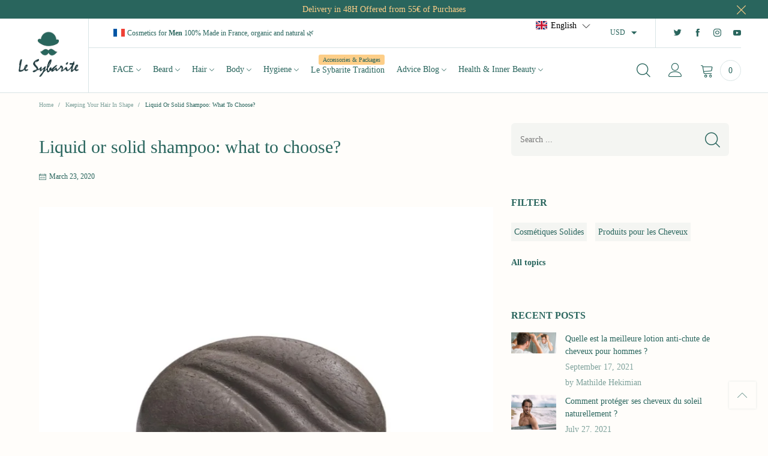

--- FILE ---
content_type: text/html; charset=utf-8
request_url: https://www.lesybarite.fr/en/search?view=navigation
body_size: 7403
content:
<div id="shopify-section-navigation" class="shopify-section index-section hidden-xs flex"><nav class="main-nav db h100" style="background-color: rgba(0,0,0,0);" id="nav_navigation" data-section-id="navigation" data-section-type="navigation"><ul class="no-gutter flex flex-wrap main-nav__list h100 flex-align-ver">
<li class="nav__item flex  h100" >
						<a title="FACE" href="/en/collections/soins-visages" class="nav__item__link fw-bold text-capitalize">FACE
</a>
						<div style="box-shadow: 3px 3px 10px #cecece;" class="nav__item__dropdown hide" id="dropdown-1532918490517">
							<div class="row">

<div class="nav__item__column nav__item__link-list col-xs-2  lazyload" style="background-color: #ffffff;background-position:right bottom;background-repeat: no-repeat;background-size: contain;" data-bgset="//www.lesybarite.fr/cdn/shop/files/texture-epure-visage_180x.jpg?v=1614337176 180w 273h,//www.lesybarite.fr/cdn/shop/files/texture-epure-visage.jpg?v=1614337176 236w 358h" >
									<div class="nav__item__dropdown-column"><span class="nav__item__dropdown-title nav__item__dropdown-title--top text-left w100 db text-uppercase" style="color: #296365;">
	Purify your face
</span><div class="nav__item__dropdown-column-content">
<ul class="link-list link-list--nav text-left" id="link-list-1564199304110"><li class="link-list__item level0 "><a class="link-list__item__link inline-color" href="/en/collections/nettoyant-visage" title="Facial Cleanser" style="color: #296365;">Facial Cleanser</a></li><li class="link-list__item level0 "><a class="link-list__item__link inline-color" href="/en/collections/gommages-masques" title="Scrub and Mask" style="color: #296365;">Scrub and Mask</a></li></ul></div></div>
								</div>

<div class="nav__item__column nav__item__link-list col-xs-2  lazyload" style="background-color: #ffffff;background-position:right bottom;background-repeat: no-repeat;background-size: contain;" data-bgset="//www.lesybarite.fr/cdn/shop/files/texture-hydratant-visage_180x.jpg?v=1614337176 180w 273h,//www.lesybarite.fr/cdn/shop/files/texture-hydratant-visage.jpg?v=1614337176 236w 358h" >
									<div class="nav__item__dropdown-column"><span class="nav__item__dropdown-title nav__item__dropdown-title--top text-left w100 db text-uppercase" style="color: #29655d;">
	To Take Care
</span><div class="nav__item__dropdown-column-content">
<ul class="link-list link-list--nav text-left" id="link-list-1564199185521"><li class="link-list__item level0 "><a class="link-list__item__link inline-color" href="/en/collections/anti-boutons-anti-imperfections" title="Anti-spot &amp; Anti-imperfections" style="color: #29655d;">Anti-spot &amp; Anti-imperfections</a></li><li class="link-list__item level0 "><a class="link-list__item__link inline-color" href="/en/collections/anti-taches" title="Anti-Tâches" style="color: #29655d;">Anti-Tâches</a></li><li class="link-list__item level0 "><a class="link-list__item__link inline-color" href="/en/collections/hydratant-visage" title="Facial Moisturizer" style="color: #29655d;">Facial Moisturizer</a></li><li class="link-list__item level0 "><a class="link-list__item__link inline-color" href="/en/collections/baume-visage" title="Lip care" style="color: #29655d;">Lip care</a></li></ul></div></div>
								</div>

<div class="nav__item__column nav__item__link-list col-xs-2  lazyload" style="background-color: #ffffff;background-position:right bottom;background-repeat: no-repeat;background-size: contain;" data-bgset="//www.lesybarite.fr/cdn/shop/files/texture-creme-visage_180x.jpg?v=1614337176 180w 273h,//www.lesybarite.fr/cdn/shop/files/texture-creme-visage.jpg?v=1614337176 236w 358h" >
									<div class="nav__item__dropdown-column"><span class="nav__item__dropdown-title nav__item__dropdown-title--top text-left w100 db text-uppercase" style="color: #29655d;">
	For a Healthy Look
</span><div class="nav__item__dropdown-column-content">
<ul class="link-list link-list--nav text-left" id="link-list-1564199340435"><li class="link-list__item level0 "><a class="link-list__item__link inline-color" href="/en/collections/contour-des-yeux" title="Eye Contour &amp; Concealer" style="color: #29655d;">Eye Contour &amp; Concealer</a></li><li class="link-list__item level0 "><a class="link-list__item__link inline-color" href="/en/collections/creme-anti-rides" title="Anti-wrinkle" style="color: #29655d;">Anti-wrinkle</a></li><li class="link-list__item level0 "><a class="link-list__item__link inline-color" href="/en/collections/revitalisant-reparateur" title="Conditioner &amp; Repairer" style="color: #29655d;">Conditioner &amp; Repairer</a></li><li class="link-list__item level0 "><a class="link-list__item__link inline-color" href="/en/collections/soin-apres-soleil" title="Soin Après Soleil" style="color: #29655d;">Soin Après Soleil</a></li></ul></div></div>
								</div>

<div class="nav__item__column nav__item__product col-xs-2 " >
									<div class="nav__item__dropdown-column"><div class="nav__item__dropdown-column-content grid grid--full"><div class="grid__item effect-hover item pg por" data-product-handle="cycle-precision">
  <div class="item__top por"><a href="/en/products/cycle-precision" class="item__image pg__image pg__sync-url img-container loading" title="Organic 3 in 1 Eye Contour Fluid - 66°30" style="padding-top:100.0%;">
      <img data-aspectratio="1.0"
          data-src="//www.lesybarite.fr/cdn/shop/products/precision_fiche_{width}x.png?v=1613389089"
          data-sizes="auto" class="w100 pg__main-image img-responsive center-block img-abs center-abs lazyload zoom-fade pg__img-fit" src="[data-uri]" alt="Fluide Contour des Yeux 3 en 1 Bio - 66°30 66°30 Le Sybarite" data-image-size="1x1" data-expand="-50"/></a><div class="pg__lbs text-center"><div class="lb-item lb-item--sale hide" style="color:#29655d; background-color: #fdce87;">
	
		
			[piercing]
		
	
</div></div><div class="item__actions effect-hover__content hidden-xs">
<a  data-toggle="tooltip" data-original-title="Add to compare"  data-placement="left"  title="Add to compare" data-handle="cycle-precision" href="#" class="button button--cp flex flex-align-ver flex-align-hoz button--style1-reverse button--circle"></a></div>
  </div>
  <div class="pg__bottom w100 por"><a class="item__name pg__sync-url pg__name gutter-ele-bottom" href="/en/products/cycle-precision" title="Organic 3 in 1 Eye Contour Fluid - 66°30">Organic 3 in 1 Eye Contour Fluid - 66°30
</a>
    <div class="flex flex-align-space-between w100"><div class="product-price">
  
    <span class="product-price__price"><span class="money"><span class=money>€38.00</span></span></span>
  

  
</div>













<div style='' class='jdgm-widget jdgm-preview-badge' data-id='4293127340171'
data-template='search.navigation'
data-auto-install='false'>
  <div style='display:none' class='jdgm-prev-badge' data-average-rating='5.00' data-number-of-reviews='2' data-number-of-questions='0'> <span class='jdgm-prev-badge__stars' data-score='5.00' tabindex='0' aria-label='5.00 stars' role='button'> <span class='jdgm-star jdgm--on'></span><span class='jdgm-star jdgm--on'></span><span class='jdgm-star jdgm--on'></span><span class='jdgm-star jdgm--on'></span><span class='jdgm-star jdgm--on'></span> </span> <span class='jdgm-prev-badge__text'> 2 reviews </span> </div>
</div>



</div><div class="pg__options gutter-ele-top w100"><div class="pg__option w100 swatch last" data-index="0" data-option-name="size"><div class="pg__option__values flex w100"><a href="#" title="15ml" data-value="15ml" class="pg__option__value swatch__item flex flex-align-hoz flex-align-ver selected text-center">15ml
</a></div>
</div></div><form method="post" enctype="multipart/form-data" class="effect-hover__content effect-hover__cart-btn w100 gutter-ele-top"><select name="id" data-productid="4293127340171" class="variant-id hide"><option  selected="selected"  value="30940354510987">
          15ml
        </option></select><button class="button button--cart add-cart-btn w100 flex flex-align-ver flex-align-hoz button--border-transparent distance-top-ele" type="submit" name="add" title="Add to cart"  aria-label="button"><i class="lnr-cart button__icon"></i><span>Add to cart</span>
      </button></form></div>
</div></div></div>
								</div>

<div class="nav__item__column nav__item__product col-xs-2 " >
									<div class="nav__item__dropdown-column"><div class="nav__item__dropdown-column-content grid grid--full"><div class="grid__item effect-hover item pg por" data-product-handle="creme-hydratante-et-anti-age-visage-archiman">
  <div class="item__top por"><a href="/en/products/creme-hydratante-et-anti-age-visage-archiman" class="item__image pg__image item__image--alt-img pg__sync-url img-container loading" title="Anti-Aging Moisturizing Cream Organic" style="padding-top:100.0%;">
      <img data-aspectratio="1.0"
          data-src="//www.lesybarite.fr/cdn/shop/products/archiman_am0004_anti-aging-moisturizing-face-cream_01-a_{width}x.jpg?v=1613389096"
          data-sizes="auto" class="w100 pg__main-image img-responsive center-block img-abs center-abs lazyload zoom-fade pg__img-fit" src="[data-uri]" alt="Crème Hydratante Anti-Age - Archiman Archiman Le Sybarite" data-image-size="1x1" data-expand="-50"/><img data-aspectratio="1.0"
          data-src="//www.lesybarite.fr/cdn/shop/products/Texture18_{width}x.jpg?v=1613389097"
          data-sizes="auto" class="pg__main-alt-image w100 ignore-effect img-responsive center-block img-abs center-abs lazyload pg__img-fit" src="[data-uri]" alt="Crème Hydratante Anti-Age - Archiman Archiman Le Sybarite" data-image-size="1x1" data-expand="-50"/></a><div class="pg__lbs text-center"><div class="lb-item lb-item--sale hide" style="color:#29655d; background-color: #fdce87;">
	
		
			[piercing]
		
	
</div></div><div class="item__actions effect-hover__content hidden-xs">
<a  data-toggle="tooltip" data-original-title="Add to compare"  data-placement="left"  title="Add to compare" data-handle="creme-hydratante-et-anti-age-visage-archiman" href="#" class="button button--cp flex flex-align-ver flex-align-hoz button--style1-reverse button--circle"></a></div>
  </div>
  <div class="pg__bottom w100 por"><a class="item__name pg__sync-url pg__name gutter-ele-bottom" href="/en/products/creme-hydratante-et-anti-age-visage-archiman" title="Anti-Aging Moisturizing Cream Organic">Anti-Aging Moisturizing Cream Organic
</a>
    <div class="flex flex-align-space-between w100"><div class="product-price">
  
    <span class="product-price__price"><span class="money"><span class=money>€39.00</span></span></span>
  

  
    <span class="product-price__sold-out">Sold out</span>
  
</div>













<div style='' class='jdgm-widget jdgm-preview-badge' data-id='4293193072779'
data-template='search.navigation'
data-auto-install='false'>
  <div style='display:none' class='jdgm-prev-badge' data-average-rating='4.86' data-number-of-reviews='7' data-number-of-questions='0'> <span class='jdgm-prev-badge__stars' data-score='4.86' tabindex='0' aria-label='4.86 stars' role='button'> <span class='jdgm-star jdgm--on'></span><span class='jdgm-star jdgm--on'></span><span class='jdgm-star jdgm--on'></span><span class='jdgm-star jdgm--on'></span><span class='jdgm-star jdgm--on'></span> </span> <span class='jdgm-prev-badge__text'> 7 reviews </span> </div>
</div>



</div><div class="pg__options gutter-ele-top w100"><div class="pg__option w100 swatch last" data-index="0" data-option-name="volume"><div class="pg__option__label">Volume</div><div class="pg__option__values flex w100"><a href="#" title="50ml" data-value="50ml" class="pg__option__value swatch__item flex flex-align-hoz flex-align-ver selected text-center swatch__item--soldout">50ml
</a></div>
</div></div><form method="post" enctype="multipart/form-data" class="effect-hover__content effect-hover__cart-btn w100 gutter-ele-top"><button class="button button--cart add-cart-btn hide w100 flex flex-align-ver flex-align-hoz button--border-transparent distance-top-ele" type="button" name="add" title="Add to cart"  aria-label="button"><i class="lnr-cart button__icon"></i><span>Add to cart</span>
    </button></form></div>
</div></div></div>
								</div>

<div class="nav__item__column nav__item__link-list col-xs-2 " >
									<div class="nav__item__dropdown-column"><span class="nav__item__dropdown-title nav__item__dropdown-title--top text-left w100 db text-uppercase" style="color: #29655d;">
	Skin Types
</span><div class="nav__item__dropdown-column-content">
<ul class="link-list link-list--nav text-left" id="link-list-1564641384464"><li class="link-list__item level0 "><a class="link-list__item__link inline-color" href="/en/collections/visage-tout-type-de-peau" title="All Skin Types" style="color: #29655d;">All Skin Types</a></li><li class="link-list__item level0 "><a class="link-list__item__link inline-color" href="/en/collections/peau-seche" title="Dry Skin" style="color: #29655d;">Dry Skin</a></li><li class="link-list__item level0 "><a class="link-list__item__link inline-color" href="/en/collections/peau-grasse" title="Oily Skin" style="color: #29655d;">Oily Skin</a></li><li class="link-list__item level0 "><a class="link-list__item__link inline-color" href="/en/collections/peau-a-problemes" title="Skin Problems" style="color: #29655d;">Skin Problems</a></li><li class="link-list__item level0 "><a class="link-list__item__link inline-color" href="/en/collections/mine-fatiguee" title="Tired Mine" style="color: #29655d;">Tired Mine</a></li><li class="link-list__item level0 "><a class="link-list__item__link inline-color" href="/en/collections/peau-sensible" title="Sensitive Skin" style="color: #29655d;">Sensitive Skin</a></li></ul></div></div>
								</div>
		</div></div></li><li class="nav__item flex  h100" >
						<a title="Beard" href="/en/collections/soins-barbe-rasage" class="nav__item__link fw-bold text-capitalize">Beard
</a>
						<div style="box-shadow: 3px 3px 10px #cecece;" class="nav__item__dropdown hide" id="dropdown-1532918945277">
							<div class="row">

<div class="nav__item__column nav__item__link-list col-xs-2  lazyload" style="background-color: #ffffff;background-position:right bottom;background-repeat: no-repeat;background-size: contain;" data-bgset="//www.lesybarite.fr/cdn/shop/files/rasoir-tradition_180x.jpg?v=1614337177 180w 273h,//www.lesybarite.fr/cdn/shop/files/rasoir-tradition.jpg?v=1614337177 236w 358h" >
									<div class="nav__item__dropdown-column"><span class="nav__item__dropdown-title nav__item__dropdown-title--top text-left w100 db text-uppercase" style="color: #29655d;">
	To Shave
</span><div class="nav__item__dropdown-column-content">
<ul class="link-list link-list--nav text-left" id="link-list-1564199772825"><li class="link-list__item level0 "><a class="link-list__item__link inline-color" href="/en/collections/apres-rasage" title="Aftershave" style="color: #29655d;">Aftershave</a></li><li class="link-list__item level0 "><a class="link-list__item__link inline-color" href="/en/collections/cremes-mousses-a-raser" title="Soap, Gel, Shaving Foam" style="color: #29655d;">Soap, Gel, Shaving Foam</a></li><li class="link-list__item level0 "><a class="link-list__item__link inline-color" href="/en/collections/rasoirs-lancienne" title="Old-fashioned Razors" style="color: #29655d;">Old-fashioned Razors</a></li></ul></div></div>
								</div>

<div class="nav__item__column nav__item__link-list col-xs-2  lazyload" style="background-color: #ffffff;background-position:right bottom;background-repeat: no-repeat;background-size: contain;" data-bgset="//www.lesybarite.fr/cdn/shop/files/savon-barbe_180x.jpg?v=1614337177 180w 273h,//www.lesybarite.fr/cdn/shop/files/savon-barbe.jpg?v=1614337177 236w 358h" >
									<div class="nav__item__dropdown-column"><span class="nav__item__dropdown-title nav__item__dropdown-title--top text-left w100 db text-uppercase" style="color: #29655d;">
	For Washing His Beard
</span><div class="nav__item__dropdown-column-content">
<ul class="link-list link-list--nav text-left" id="link-list-5c09c581-6492-49f7-9258-179d595ac9df"><li class="link-list__item level0 "><a class="link-list__item__link inline-color" href="/en/collections/shampoings-a-barbe" title="Beard Shampoo" style="color: #29655d;">Beard Shampoo</a></li><li class="link-list__item level0 "><a class="link-list__item__link inline-color" href="/en/collections/savon-a-barbe" title="Beard Soap" style="color: #29655d;">Beard Soap</a></li></ul></div></div>
								</div>

<div class="nav__item__column nav__item__link-list col-xs-2  lazyload" style="background-color: #ffffff;background-position:right bottom;background-repeat: no-repeat;background-size: contain;" data-bgset="//www.lesybarite.fr/cdn/shop/files/texture-baume-barbe_180x.jpg?v=1614337177 180w 273h,//www.lesybarite.fr/cdn/shop/files/texture-baume-barbe.jpg?v=1614337177 236w 358h" >
									<div class="nav__item__dropdown-column"><span class="nav__item__dropdown-title nav__item__dropdown-title--top text-left w100 db text-uppercase" style="color: #29655d;">
	Maintain His Beard
</span><div class="nav__item__dropdown-column-content">
<ul class="link-list link-list--nav text-left" id="link-list-550af519-ef1a-4079-904d-fc60a776254e"><li class="link-list__item level0 "><a class="link-list__item__link inline-color" href="/en/collections/huile-a-barbe" title="Beard Oil" style="color: #29655d;">Beard Oil</a></li><li class="link-list__item level0 "><a class="link-list__item__link inline-color" href="/en/collections/baume-a-barbe-1" title="Beard Balm" style="color: #29655d;">Beard Balm</a></li><li class="link-list__item level0 "><a class="link-list__item__link inline-color" href="/en/collections/coffret-barbe" title="Beard Box" style="color: #29655d;">Beard Box</a></li><li class="link-list__item level0 "><a class="link-list__item__link inline-color" href="/en/collections/cires-barbe-coiffante" title="Beard Wax" style="color: #29655d;">Beard Wax</a></li><li class="link-list__item level0 "><a class="link-list__item__link inline-color" href="/en/collections/accessoires-pour-la-barbe" title="Beard Accessories" style="color: #29655d;">Beard Accessories</a></li></ul></div></div>
								</div>

<div class="nav__item__column nav__item__product col-xs-2 " >
									<div class="nav__item__dropdown-column"><div class="nav__item__dropdown-column-content grid grid--full"><div class="grid__item effect-hover item pg por" data-product-handle="baume-apres-rasage-lait-danesse">
  <div class="item__top por"><a href="/en/products/baume-apres-rasage-lait-danesse" class="item__image pg__image item__image--alt-img pg__sync-url img-container loading" title="Organic After Shave Balm with Donkey Milk - Asina" style="padding-top:100.0%;">
      <img data-aspectratio="1.0"
          data-src="//www.lesybarite.fr/cdn/shop/products/baume-apres-rasage-au-lait-d-anesse-100ml_b9004c3e-5d88-4236-9c7f-0ae5118aefb7_{width}x.jpg?v=1613389183"
          data-sizes="auto" class="w100 pg__main-image img-responsive center-block img-abs center-abs lazyload zoom-fade pg__img-fit" src="[data-uri]" alt="Baume après-Rasage Bio au Lait d&#39;Ânesse - Asina Asina Le Sybarite" data-image-size="1x1" data-expand="-50"/><img data-aspectratio="1.0"
          data-src="//www.lesybarite.fr/cdn/shop/products/Texture20_{width}x.jpg?v=1613389183"
          data-sizes="auto" class="pg__main-alt-image w100 ignore-effect img-responsive center-block img-abs center-abs lazyload pg__img-fit" src="[data-uri]" alt="Baume après-Rasage Bio au Lait d&#39;Ânesse - Asina Asina Le Sybarite" data-image-size="1x1" data-expand="-50"/></a><div class="pg__lbs text-center"><div class="lb-item lb-item--sale hide" style="color:#29655d; background-color: #fdce87;">
	
		
			[piercing]
		
	
</div></div><div class="item__actions effect-hover__content hidden-xs">
<a  data-toggle="tooltip" data-original-title="Add to compare"  data-placement="left"  title="Add to compare" data-handle="baume-apres-rasage-lait-danesse" href="#" class="button button--cp flex flex-align-ver flex-align-hoz button--style1-reverse button--circle"></a></div>
  </div>
  <div class="pg__bottom w100 por"><a class="item__name pg__sync-url pg__name gutter-ele-bottom" href="/en/products/baume-apres-rasage-lait-danesse" title="Organic After Shave Balm with Donkey Milk - Asina">Organic After Shave Balm with Donkey Milk - Asina
</a>
    <div class="flex flex-align-space-between w100"><div class="product-price">
  
    <span class="product-price__price"><span class="money"><span class=money>€14.25</span></span></span>
  

  
</div>













<div style='' class='jdgm-widget jdgm-preview-badge' data-id='4432881713291'
data-template='search.navigation'
data-auto-install='false'>
  <div style='display:none' class='jdgm-prev-badge' data-average-rating='5.00' data-number-of-reviews='3' data-number-of-questions='0'> <span class='jdgm-prev-badge__stars' data-score='5.00' tabindex='0' aria-label='5.00 stars' role='button'> <span class='jdgm-star jdgm--on'></span><span class='jdgm-star jdgm--on'></span><span class='jdgm-star jdgm--on'></span><span class='jdgm-star jdgm--on'></span><span class='jdgm-star jdgm--on'></span> </span> <span class='jdgm-prev-badge__text'> 3 reviews </span> </div>
</div>



</div><div class="pg__options gutter-ele-top w100"><div class="pg__option w100 swatch last" data-index="0" data-option-name="volume"><div class="pg__option__label">Volume</div><div class="pg__option__values flex w100"><a href="#" title="100ml" data-value="100ml" class="pg__option__value swatch__item flex flex-align-hoz flex-align-ver selected text-center">100ml
</a></div>
</div></div><form method="post" enctype="multipart/form-data" class="effect-hover__content effect-hover__cart-btn w100 gutter-ele-top"><select name="id" data-productid="4432881713291" class="variant-id hide"><option  selected="selected"  value="31726621098123">
          100ml
        </option></select><button class="button button--cart add-cart-btn w100 flex flex-align-ver flex-align-hoz button--border-transparent distance-top-ele" type="submit" name="add" title="Add to cart"  aria-label="button"><i class="lnr-cart button__icon"></i><span>Add to cart</span>
      </button></form></div>
</div></div></div>
								</div>

<div class="nav__item__column nav__item__product col-xs-2 " >
									<div class="nav__item__dropdown-column"><div class="nav__item__dropdown-column-content grid grid--full"><div class="grid__item effect-hover item pg por" data-product-handle="huile-de-rasage">
  <div class="item__top por"><a href="/en/products/huile-de-rasage" class="item__image pg__image item__image--alt-img pg__sync-url img-container loading" title="Shaving oil" style="padding-top:100.0%;">
      <img data-aspectratio="1.0"
          data-src="//www.lesybarite.fr/cdn/shop/products/huile-de-rasage_{width}x.jpg?v=1613389263"
          data-sizes="auto" class="w100 pg__main-image img-responsive center-block img-abs center-abs lazyload zoom-fade pg__img-fit" src="[data-uri]" alt="Huile de rasage - Big Moustache Big Moustache Le Sybarite" data-image-size="1x1" data-expand="-50"/><img data-aspectratio="1.0"
          data-src="//www.lesybarite.fr/cdn/shop/products/Texture15_4edf6b38-8726-407e-a2c9-78a01b9226f4_{width}x.jpg?v=1613389264"
          data-sizes="auto" class="pg__main-alt-image w100 ignore-effect img-responsive center-block img-abs center-abs lazyload pg__img-fit" src="[data-uri]" alt="Huile de rasage - Big Moustache Big Moustache Le Sybarite" data-image-size="1x1" data-expand="-50"/></a><div class="pg__lbs text-center"><div class="lb-item lb-item--sale hide" style="color:#29655d; background-color: #fdce87;">
	
		
			[piercing]
		
	
</div></div><div class="item__actions effect-hover__content hidden-xs">
<a  data-toggle="tooltip" data-original-title="Add to compare"  data-placement="left"  title="Add to compare" data-handle="huile-de-rasage" href="#" class="button button--cp flex flex-align-ver flex-align-hoz button--style1-reverse button--circle"></a></div>
  </div>
  <div class="pg__bottom w100 por"><a class="item__name pg__sync-url pg__name gutter-ele-bottom" href="/en/products/huile-de-rasage" title="Shaving oil">Shaving oil
</a>
    <div class="flex flex-align-space-between w100"><div class="product-price">
  
    <span class="product-price__price"><span class="money"><span class=money>€16.00</span></span></span>
  

  
</div>













<div style='' class='jdgm-widget jdgm-preview-badge' data-id='5300377682078'
data-template='search.navigation'
data-auto-install='false'>
  <div style='display:none' class='jdgm-prev-badge' data-average-rating='0.00' data-number-of-reviews='0' data-number-of-questions='0'> <span class='jdgm-prev-badge__stars' data-score='0.00' tabindex='0' aria-label='0.00 stars'> <span class='jdgm-star jdgm--off'></span><span class='jdgm-star jdgm--off'></span><span class='jdgm-star jdgm--off'></span><span class='jdgm-star jdgm--off'></span><span class='jdgm-star jdgm--off'></span> </span> <span class='jdgm-prev-badge__text'> No reviews </span> </div>
</div>



</div><div class="pg__options gutter-ele-top w100"><div class="pg__option w100 swatch last" data-index="0" data-option-name="volume"><div class="pg__option__label">Volume</div><div class="pg__option__values flex w100"><a href="#" title="30ml" data-value="30ml" class="pg__option__value swatch__item flex flex-align-hoz flex-align-ver selected text-center">30ml
</a></div>
</div></div><form method="post" enctype="multipart/form-data" class="effect-hover__content effect-hover__cart-btn w100 gutter-ele-top"><select name="id" data-productid="5300377682078" class="variant-id hide"><option  selected="selected"  value="37052057813150">
          30ml
        </option></select><button class="button button--cart add-cart-btn w100 flex flex-align-ver flex-align-hoz button--border-transparent distance-top-ele" type="submit" name="add" title="Add to cart"  aria-label="button"><i class="lnr-cart button__icon"></i><span>Add to cart</span>
      </button></form></div>
</div></div></div>
								</div>

<div class="nav__item__column nav__item__link-list col-xs-2 " >
									<div class="nav__item__dropdown-column"><span class="nav__item__dropdown-title nav__item__dropdown-title--top text-left w100 db text-uppercase" style="color: #29655d;">
	Solutions For
</span><div class="nav__item__dropdown-column-content">
<ul class="link-list link-list--nav text-left" id="link-list-19b21275-93cf-4b81-bb81-67692d2eb9c6"><li class="link-list__item level0 "><a class="link-list__item__link inline-color" href="/en/collections/barbe-seche" title="Dry Beard" style="color: #29655d;">Dry Beard</a></li><li class="link-list__item level0 "><a class="link-list__item__link inline-color" href="/en/collections/stimuler-la-pousse-de-la-barbe" title="Stimulate Beard Growth" style="color: #29655d;">Stimulate Beard Growth</a></li><li class="link-list__item level0 "><a class="link-list__item__link inline-color" href="/en/collections/barbe-irritations-rasage" title="Irritations Shaving" style="color: #29655d;">Irritations Shaving</a></li><li class="link-list__item level0 "><a class="link-list__item__link inline-color" href="/en/collections/barbe-poils-rebelles" title="Rebel Hairs" style="color: #29655d;">Rebel Hairs</a></li></ul></div></div>
								</div>
		</div></div></li><li class="nav__item flex  h100" >
						<a title="Hair" href="/en/collections/soins-cheveux" class="nav__item__link fw-bold text-capitalize">Hair
</a>
						<div style="box-shadow: 3px 3px 10px #cecece;" class="nav__item__dropdown hide" id="dropdown-1533001210297">
							<div class="row">

<div class="nav__item__column nav__item__link-list col-xs-2  lazyload" style="background-color: #ffffff;background-position:right bottom;background-repeat: no-repeat;background-size: contain;" data-bgset="//www.lesybarite.fr/cdn/shop/files/cire-cheveux-naturelle_118700f2-5444-47dd-9097-f70f60381b9d_180x.jpg?v=1614337374 180w 273h,//www.lesybarite.fr/cdn/shop/files/cire-cheveux-naturelle_118700f2-5444-47dd-9097-f70f60381b9d.jpg?v=1614337374 236w 358h" >
									<div class="nav__item__dropdown-column"><span class="nav__item__dropdown-title nav__item__dropdown-title--top text-left w100 db text-uppercase" style="color: #29655d;">
	For Hairdressing
</span><div class="nav__item__dropdown-column-content">
<ul class="link-list link-list--nav text-left" id="link-list-40d96c9f-557e-41e3-aeb8-4a5aada9ac61"><li class="link-list__item level0 "><a class="link-list__item__link inline-color" href="/en/collections/cires-cheveux" title="Styling wax" style="color: #29655d;">Styling wax</a></li><li class="link-list__item level0 "><a class="link-list__item__link inline-color" href="/en/collections/gels-cheveux" title="Styling gels" style="color: #29655d;">Styling gels</a></li><li class="link-list__item level0 "><a class="link-list__item__link inline-color" href="/en/collections/spray-coiffant" title="Hair Spray" style="color: #29655d;">Hair Spray</a></li></ul></div></div>
								</div>

<div class="nav__item__column nav__item__link-list col-xs-2  lazyload" style="background-color: #ffffff;background-position:right bottom;background-repeat: no-repeat;background-size: contain;" data-bgset="//www.lesybarite.fr/cdn/shop/files/shampoing-bio-homme_180x.jpg?v=1614337178 180w 273h,//www.lesybarite.fr/cdn/shop/files/shampoing-bio-homme.jpg?v=1614337178 236w 358h" >
									<div class="nav__item__dropdown-column"><span class="nav__item__dropdown-title nav__item__dropdown-title--top text-left w100 db text-uppercase" style="color: #29655d;">
	To Wash
</span><div class="nav__item__dropdown-column-content">
<ul class="link-list link-list--nav text-left" id="link-list-77539029-a096-41b7-9aeb-01ee5ad88461"><li class="link-list__item level0 "><a class="link-list__item__link inline-color" href="/en/collections/shampoings-liquides" title="Liquid Shampoo" style="color: #29655d;">Liquid Shampoo</a></li><li class="link-list__item level0 "><a class="link-list__item__link inline-color" href="/en/collections/shampoings-solides" title="Solid Shampoo" style="color: #29655d;">Solid Shampoo</a></li></ul></div></div>
								</div>

<div class="nav__item__column nav__item__link-list col-xs-2  lazyload" style="background-color: #ffffff;background-position:right bottom;background-repeat: no-repeat;background-size: contain;" data-bgset="//www.lesybarite.fr/cdn/shop/files/texture-soin-cheveux_180x.jpg?v=1614337178 180w 273h,//www.lesybarite.fr/cdn/shop/files/texture-soin-cheveux.jpg?v=1614337178 236w 358h" >
									<div class="nav__item__dropdown-column"><span class="nav__item__dropdown-title nav__item__dropdown-title--top text-left w100 db text-uppercase" style="color: #29655d;">
	To Take Care
</span><div class="nav__item__dropdown-column-content">
<ul class="link-list link-list--nav text-left" id="link-list-d9eec7fc-e101-4246-bc5f-b7c183cc5220"><li class="link-list__item level0 "><a class="link-list__item__link inline-color" href="/en/collections/soins-reparateurs" title="Reparing Care" style="color: #29655d;">Reparing Care</a></li><li class="link-list__item level0 "><a class="link-list__item__link inline-color" href="/en/collections/soins-nourrissants" title="Nourishing Care" style="color: #29655d;">Nourishing Care</a></li><li class="link-list__item level0 "><a class="link-list__item__link inline-color" href="/en/collections/cheveux-anti-chute" title="Anti-Hair Loss Care" style="color: #29655d;">Anti-Hair Loss Care</a></li><li class="link-list__item level0 "><a class="link-list__item__link inline-color" href="/en/collections/anti-pellicule-cheveux" title="Anti-Dandruff Hair Care" style="color: #29655d;">Anti-Dandruff Hair Care</a></li></ul></div></div>
								</div>

<div class="nav__item__column nav__item__link-list col-xs-2  lazyload" style="background-color: #ffffff;background-position:right bottom;background-repeat: no-repeat;background-size: contain;" data-bgset="//www.lesybarite.fr/cdn/shop/files/coloration_cheveux_180x.png?v=1634224769 180w 270h,//www.lesybarite.fr/cdn/shop/files/coloration_cheveux.png?v=1634224769 209w 314h" >
									<div class="nav__item__dropdown-column"><span class="nav__item__dropdown-title nav__item__dropdown-title--top text-left w100 db text-uppercase" style="color: #29655d;">
	Hair Color
</span><div class="nav__item__dropdown-column-content">
<ul class="link-list link-list--nav text-left" id="link-list-0051da73-01bf-40b1-a7c1-63b138337dff"><li class="link-list__item level0 "><a class="link-list__item__link inline-color" href="/en/collections/coloration-vegetale-cheveux" title="Natural Hair Coloring" style="color: #29655d;">Natural Hair Coloring</a></li></ul></div></div>
								</div>

<div class="nav__item__column nav__item__product col-xs-2 " >
									<div class="nav__item__dropdown-column"><div class="nav__item__dropdown-column-content grid grid--full"><div class="grid__item effect-hover item pg por" data-product-handle="lotion-anti-chute-de-cheveux">
  <div class="item__top por"><a href="/en/products/lotion-anti-chute-de-cheveux" class="item__image pg__image pg__sync-url img-container loading" title="Anti-Hair Loss and Anti-Dandruff Lotion - French Garçon" style="padding-top:100.0%;">
      <img data-aspectratio="1.0"
          data-src="//www.lesybarite.fr/cdn/shop/products/lotion-capillaire-homme_{width}x.jpg?v=1613389278"
          data-sizes="auto" class="w100 pg__main-image img-responsive center-block img-abs center-abs lazyload zoom-fade pg__img-fit" src="[data-uri]" alt="Lotion Anti-Chute de Cheveux et Anti Pelliculaire - French Garçon French Garçon Le Sybarite" data-image-size="1x1" data-expand="-50"/></a><div class="pg__lbs text-center"><div class="lb-item lb-item--sale hide" style="color:#29655d; background-color: #fdce87;">
	
		
			[piercing]
		
	
</div><div class="lb-item lb-item--new" style="color:#fdce87; background-color: #2e8f82;">New</div></div><div class="item__actions effect-hover__content hidden-xs">
<a  data-toggle="tooltip" data-original-title="Add to compare"  data-placement="left"  title="Add to compare" data-handle="lotion-anti-chute-de-cheveux" href="#" class="button button--cp flex flex-align-ver flex-align-hoz button--style1-reverse button--circle"></a></div>
  </div>
  <div class="pg__bottom w100 por"><a class="item__name pg__sync-url pg__name gutter-ele-bottom" href="/en/products/lotion-anti-chute-de-cheveux" title="Anti-Hair Loss and Anti-Dandruff Lotion - French Garçon">Anti-Hair Loss and Anti-Dandruff Lotion - French Garçon
</a>
    <div class="flex flex-align-space-between w100"><div class="product-price">
  
    <span class="product-price__price"><span class="money"><span class=money>€24.90</span></span></span>
  

  
    <span class="product-price__sold-out">Sold out</span>
  
</div>













<div style='' class='jdgm-widget jdgm-preview-badge' data-id='5891773497502'
data-template='search.navigation'
data-auto-install='false'>
  <div style='display:none' class='jdgm-prev-badge' data-average-rating='3.00' data-number-of-reviews='2' data-number-of-questions='0'> <span class='jdgm-prev-badge__stars' data-score='3.00' tabindex='0' aria-label='3.00 stars' role='button'> <span class='jdgm-star jdgm--on'></span><span class='jdgm-star jdgm--on'></span><span class='jdgm-star jdgm--on'></span><span class='jdgm-star jdgm--off'></span><span class='jdgm-star jdgm--off'></span> </span> <span class='jdgm-prev-badge__text'> 2 reviews </span> </div>
</div>



</div><div class="pg__options gutter-ele-top w100"><div class="pg__option w100 swatch last" data-index="0" data-option-name="volume"><div class="pg__option__label">Volume</div><div class="pg__option__values flex w100"><a href="#" title="110ml" data-value="110ml" class="pg__option__value swatch__item flex flex-align-hoz flex-align-ver selected text-center swatch__item--soldout">110ml
</a></div>
</div></div><form method="post" enctype="multipart/form-data" class="effect-hover__content effect-hover__cart-btn w100 gutter-ele-top"><button class="button button--cart add-cart-btn hide w100 flex flex-align-ver flex-align-hoz button--border-transparent distance-top-ele" type="button" name="add" title="Add to cart"  aria-label="button"><i class="lnr-cart button__icon"></i><span>Add to cart</span>
    </button></form></div>
</div></div></div>
								</div>

<div class="nav__item__column nav__item__link-list col-xs-2 " >
									<div class="nav__item__dropdown-column"><span class="nav__item__dropdown-title nav__item__dropdown-title--top text-left w100 db text-uppercase" style="color: #29655d;">
	Types of Hair
</span><div class="nav__item__dropdown-column-content">
<ul class="link-list link-list--nav text-left" id="link-list-1564199842819"><li class="link-list__item level0 "><a class="link-list__item__link inline-color" href="/en/collections/cheveux-tout-type-de-cheveux" title="All Types of Hair" style="color: #29655d;">All Types of Hair</a></li><li class="link-list__item level0 "><a class="link-list__item__link inline-color" href="/en/collections/cheveux-pellicules" title="dandruff" style="color: #29655d;">dandruff</a></li><li class="link-list__item level0 "><a class="link-list__item__link inline-color" href="/en/collections/cheveux-anti-chute" title="Anti-Hair Loss" style="color: #29655d;">Anti-Hair Loss</a></li><li class="link-list__item level0 "><a class="link-list__item__link inline-color" href="/en/collections/cheveux-rebelles" title="Rebellious Hair" style="color: #29655d;">Rebellious Hair</a></li><li class="link-list__item level0 "><a class="link-list__item__link inline-color" href="/en/collections/cheveux-secs" title="Dry Hair" style="color: #29655d;">Dry Hair</a></li><li class="link-list__item level0 "><a class="link-list__item__link inline-color" href="/en/collections/cheveux-gras" title="Oily Hair" style="color: #29655d;">Oily Hair</a></li><li class="link-list__item level0 "><a class="link-list__item__link inline-color" href="/en/collections/cheveux-abimes" title="Damaged Hair" style="color: #29655d;">Damaged Hair</a></li></ul></div></div>
								</div>
		</div></div></li><li class="nav__item flex  h100" >
						<a title="Body" href="/en/collections/soins-corps" class="nav__item__link fw-bold text-capitalize">Body
</a>
						<div style="box-shadow: 3px 3px 10px #cecece;" class="nav__item__dropdown hide" id="dropdown-fa1586e0-eed7-4852-8dc5-a30a9b22cdfd">
							<div class="row">

<div class="nav__item__column nav__item__link-list col-xs-2  lazyload" style="background-color: #ffffff;background-position:right bottom;background-repeat: no-repeat;background-size: contain;" data-bgset="//www.lesybarite.fr/cdn/shop/files/gel-douche-texture_180x.jpg?v=1614337180 180w 273h,//www.lesybarite.fr/cdn/shop/files/gel-douche-texture.jpg?v=1614337180 236w 358h" >
									<div class="nav__item__dropdown-column"><span class="nav__item__dropdown-title nav__item__dropdown-title--top text-left w100 db text-uppercase" style="color: #29655d;">
	To Wash
</span><div class="nav__item__dropdown-column-content">
<ul class="link-list link-list--nav text-left" id="link-list-002da43b-e1f7-4b2c-8fb3-3f5084efaf28"><li class="link-list__item level0 "><a class="link-list__item__link inline-color" href="/en/collections/gel-douche-savon" title="Shower Gel &amp; Soap" style="color: #29655d;">Shower Gel &amp; Soap</a></li><li class="link-list__item level0 "><a class="link-list__item__link inline-color" href="/en/collections/gommage-corps" title="Body Scrub" style="color: #29655d;">Body Scrub</a></li></ul></div></div>
								</div>

<div class="nav__item__column nav__item__link-list col-xs-2  lazyload" style="background-color: #ffffff;background-position:right bottom;background-repeat: no-repeat;background-size: contain;" data-bgset="//www.lesybarite.fr/cdn/shop/files/lait-corps-texture_180x.jpg?v=1614337179 180w 273h,//www.lesybarite.fr/cdn/shop/files/lait-corps-texture.jpg?v=1614337179 236w 358h" >
									<div class="nav__item__dropdown-column"><span class="nav__item__dropdown-title nav__item__dropdown-title--top text-left w100 db text-uppercase" style="color: #29655d;">
	To Take Care
</span><div class="nav__item__dropdown-column-content">
<ul class="link-list link-list--nav text-left" id="link-list-bb8d0d56-cc64-46ed-be7b-eaf5b95685d0"><li class="link-list__item level0 "><a class="link-list__item__link inline-color" href="/en/collections/hydratant-corps" title="Body Moisturizer" style="color: #29655d;">Body Moisturizer</a></li><li class="link-list__item level0 "><a class="link-list__item__link inline-color" href="/en/collections/cremes-mains" title="Hand cream" style="color: #29655d;">Hand cream</a></li><li class="link-list__item level0 "><a class="link-list__item__link inline-color" href="/en/collections/baume-pour-le-corps" title="Body balm" style="color: #29655d;">Body balm</a></li><li class="link-list__item level0 "><a class="link-list__item__link inline-color" href="/en/collections/huile-pour-le-corps" title="Body oil" style="color: #29655d;">Body oil</a></li><li class="link-list__item level0 "><a class="link-list__item__link inline-color" href="/en/collections/huile-de-massage" title="Massage Oil" style="color: #29655d;">Massage Oil</a></li><li class="link-list__item level0 "><a class="link-list__item__link inline-color" href="/en/collections/soin-solaire" title="Solar Care" style="color: #29655d;">Solar Care</a></li></ul></div></div>
								</div>

<div class="nav__item__column nav__item__link-list col-xs-2  lazyload" style="background-color: #ffffff;background-position:right bottom;background-repeat: no-repeat;background-size: contain;" data-bgset="//www.lesybarite.fr/cdn/shop/files/complement-alimentaire-bio_180x.jpg?v=1614337375 180w 273h,//www.lesybarite.fr/cdn/shop/files/complement-alimentaire-bio.jpg?v=1614337375 236w 358h" >
									<div class="nav__item__dropdown-column"><span class="nav__item__dropdown-title nav__item__dropdown-title--top text-left w100 db text-uppercase" style="color: #29655d;">
	To Be in Great Shape
</span><div class="nav__item__dropdown-column-content">
<ul class="link-list link-list--nav text-left" id="link-list-b84df1ba-3ef3-4733-bdba-ffee676aac2f"><li class="link-list__item level0 "><a class="link-list__item__link inline-color" href="/en/collections/complements-alimentaires" title="Food Supplements" style="color: #29655d;">Food Supplements</a></li><li class="link-list__item level0 "><a class="link-list__item__link inline-color" href="/en/collections/recuperation-musculaire" title="Sport and Muscle Recovery" style="color: #29655d;">Sport and Muscle Recovery</a></li></ul></div></div>
								</div>

<div class="nav__item__column nav__item__product col-xs-2 " >
									<div class="nav__item__dropdown-column"><div class="nav__item__dropdown-column-content grid grid--full"><div class="grid__item effect-hover item pg por" data-product-handle="coffret-de-4-complements-alimentaires-naturels">
  <div class="item__top por"><a href="/en/products/coffret-de-4-complements-alimentaires-naturels" class="item__image pg__image item__image--alt-img pg__sync-url img-container loading" title="Coffret de 4 Compléments Alimentaires Naturels" style="padding-top:100.0%;">
      <img data-aspectratio="1.0"
          data-src="//www.lesybarite.fr/cdn/shop/products/coffret_complements_alimentaires_{width}x.jpg?v=1619550343"
          data-sizes="auto" class="w100 pg__main-image img-responsive center-block img-abs center-abs lazyload zoom-fade pg__img-fit" src="[data-uri]" alt="Coffret de 4 Compléments Alimentaires Naturels Le Sybarite Le Sybarite" data-image-size="1x1" data-expand="-50"/><img data-aspectratio="1.0"
          data-src="//www.lesybarite.fr/cdn/shop/products/coffret_complements_alimentaires9_{width}x.jpg?v=1619709492"
          data-sizes="auto" class="pg__main-alt-image w100 ignore-effect img-responsive center-block img-abs center-abs lazyload pg__img-fit" src="[data-uri]" alt="Coffret de 4 Compléments Alimentaires Naturels Le Sybarite Le Sybarite" data-image-size="1x1" data-expand="-50"/></a><div class="pg__lbs text-center"><div class="lb-item lb-item--sale" style="color:#29655d; background-color: #fdce87;">
	
		
			[piercing]
		
	
</div><div class="lb-item lb-item--new" style="color:#fdce87; background-color: #2e8f82;">New</div></div><div class="item__actions effect-hover__content hidden-xs">
<a  data-toggle="tooltip" data-original-title="Add to compare"  data-placement="left"  title="Add to compare" data-handle="coffret-de-4-complements-alimentaires-naturels" href="#" class="button button--cp flex flex-align-ver flex-align-hoz button--style1-reverse button--circle"></a></div>
  </div>
  <div class="pg__bottom w100 por"><a class="item__name pg__sync-url pg__name gutter-ele-bottom" href="/en/products/coffret-de-4-complements-alimentaires-naturels" title="Coffret de 4 Compléments Alimentaires Naturels">Coffret de 4 Compléments Alimentaires Naturels
</a>
    <div class="flex flex-align-space-between w100"><div class="product-price">
  
    <span class="product-price__price"><span class="money"><span class=money>€55.00</span></span></span>
    <s class="product-price__price product-price__sale"><span class="money"><span class=money>€119.00</span></span></s>
  

  
</div>













<div style='' class='jdgm-widget jdgm-preview-badge' data-id='6667055890590'
data-template='search.navigation'
data-auto-install='false'>
  <div style='display:none' class='jdgm-prev-badge' data-average-rating='0.00' data-number-of-reviews='0' data-number-of-questions='0'> <span class='jdgm-prev-badge__stars' data-score='0.00' tabindex='0' aria-label='0.00 stars'> <span class='jdgm-star jdgm--off'></span><span class='jdgm-star jdgm--off'></span><span class='jdgm-star jdgm--off'></span><span class='jdgm-star jdgm--off'></span><span class='jdgm-star jdgm--off'></span> </span> <span class='jdgm-prev-badge__text'> No reviews </span> </div>
</div>



</div><form method="post" enctype="multipart/form-data" class="effect-hover__content effect-hover__cart-btn w100 gutter-ele-top"><select name="id" data-productid="6667055890590" class="variant-id hide"><option  selected="selected"  value="39713294352542">
          Default Title
        </option></select><button class="button button--cart add-cart-btn w100 flex flex-align-ver flex-align-hoz button--border-transparent distance-top-ele" type="submit" name="add" title="Add to cart"  aria-label="button"><i class="lnr-cart button__icon"></i><span>Add to cart</span>
      </button></form></div>
</div></div></div>
								</div>

<div class="nav__item__column nav__item__product col-xs-2 " >
									<div class="nav__item__dropdown-column"><div class="nav__item__dropdown-column-content grid grid--full"><div class="grid__item effect-hover item pg por" data-product-handle="complement-alilmenaire-huile-de-bourrache-sybarel">
  <div class="item__top por"><a href="/en/products/complement-alilmenaire-huile-de-bourrache-sybarel" class="item__image pg__image item__image--alt-img pg__sync-url img-container loading" title="Pure Borage Oil Capsules Food Supplement - Sybarel" style="padding-top:100.0%;">
      <img data-aspectratio="1.0"
          data-src="//www.lesybarite.fr/cdn/shop/products/complement-alimentaire-bourrache-sybarel_{width}x.jpg?v=1627715980"
          data-sizes="auto" class="w100 pg__main-image img-responsive center-block img-abs center-abs lazyload zoom-fade pg__img-fit" src="[data-uri]" alt="Capsules d&#39;Huile pure de Bourrache Complément Alimentaire - Sybarel Sybarel Le Sybarite" data-image-size="1x1" data-expand="-50"/><img data-aspectratio="1.0"
          data-src="//www.lesybarite.fr/cdn/shop/products/capsules_70029825-c709-4b7b-b128-dc8896818d7b_{width}x.jpg?v=1627715981"
          data-sizes="auto" class="pg__main-alt-image w100 ignore-effect img-responsive center-block img-abs center-abs lazyload pg__img-fit" src="[data-uri]" alt="Capsules d&#39;Huile pure de Bourrache Complément Alimentaire - Sybarel Sybarel Le Sybarite" data-image-size="1x1" data-expand="-50"/></a><div class="pg__lbs text-center"><div class="lb-item lb-item--sale" style="color:#29655d; background-color: #fdce87;">
	
		
			[piercing]
		
	
</div><div class="lb-item lb-item--new" style="color:#fdce87; background-color: #2e8f82;">New</div></div><div class="item__actions effect-hover__content hidden-xs">
<a  data-toggle="tooltip" data-original-title="Add to compare"  data-placement="left"  title="Add to compare" data-handle="complement-alilmenaire-huile-de-bourrache-sybarel" href="#" class="button button--cp flex flex-align-ver flex-align-hoz button--style1-reverse button--circle"></a></div>
  </div>
  <div class="pg__bottom w100 por"><a class="item__name pg__sync-url pg__name gutter-ele-bottom" href="/en/products/complement-alilmenaire-huile-de-bourrache-sybarel" title="Pure Borage Oil Capsules Food Supplement - Sybarel">Pure Borage Oil Capsules Food Supplement - Sybarel
</a>
    <div class="flex flex-align-space-between w100"><div class="product-price">
		<span class="dib product-price__starting">Starting at&nbsp;</span><span class="product-price__price"><span class="money"><span class=money>€10.00</span></span></span></div>













<div style='' class='jdgm-widget jdgm-preview-badge' data-id='6550232039582'
data-template='search.navigation'
data-auto-install='false'>
  <div style='display:none' class='jdgm-prev-badge' data-average-rating='5.00' data-number-of-reviews='6' data-number-of-questions='0'> <span class='jdgm-prev-badge__stars' data-score='5.00' tabindex='0' aria-label='5.00 stars' role='button'> <span class='jdgm-star jdgm--on'></span><span class='jdgm-star jdgm--on'></span><span class='jdgm-star jdgm--on'></span><span class='jdgm-star jdgm--on'></span><span class='jdgm-star jdgm--on'></span> </span> <span class='jdgm-prev-badge__text'> 6 reviews </span> </div>
</div>



</div><div class="pg__options gutter-ele-top w100"><div class="pg__option w100 swatch last" data-index="0" data-option-name="contenu"><div class="pg__option__label">Contenu</div><div class="pg__option__values flex w100"><a href="#" title="100 Capsules" data-value="100 Capsules" class="pg__option__value swatch__item flex flex-align-hoz flex-align-ver selected text-center">100 Capsules
</a><a href="#" title="200 Capsules" data-value="200 Capsules" class="pg__option__value swatch__item flex flex-align-hoz flex-align-ver text-center">200 Capsules
</a></div>
</div></div><form method="post" enctype="multipart/form-data" class="effect-hover__content effect-hover__cart-btn w100 gutter-ele-top"><select name="id" data-productid="6550232039582" class="variant-id hide"><option  selected="selected"  value="39718056362142">
          100 Capsules
        </option><option  value="39718056427678">
          200 Capsules
        </option></select><button class="button button--cart add-cart-btn w100 flex flex-align-ver flex-align-hoz button--border-transparent distance-top-ele" type="submit" name="add" title="Add to cart"  aria-label="button"><i class="lnr-cart button__icon"></i><span>Add to cart</span>
      </button></form></div>
</div></div></div>
								</div>

<div class="nav__item__column nav__item__link-list col-xs-2 " >
									<div class="nav__item__dropdown-column"><span class="nav__item__dropdown-title nav__item__dropdown-title--top text-left w100 db text-uppercase" style="color: #29655d;">
	Skin Types
</span><div class="nav__item__dropdown-column-content">
<ul class="link-list link-list--nav text-left" id="link-list-d22292d6-edc8-403d-b49f-d46e49311239"><li class="link-list__item level0 "><a class="link-list__item__link inline-color" href="/en/collections/corps-tous-types-de-peaux" title="All Skin Types" style="color: #29655d;">All Skin Types</a></li><li class="link-list__item level0 "><a class="link-list__item__link inline-color" href="/en/collections/corps-peau-grasse" title="Oily Skin" style="color: #29655d;">Oily Skin</a></li><li class="link-list__item level0 "><a class="link-list__item__link inline-color" href="/en/collections/corps-peau-seche" title="Dry Skin" style="color: #29655d;">Dry Skin</a></li><li class="link-list__item level0 "><a class="link-list__item__link inline-color" href="/en/collections/corps-peau-sensible" title="Sensitive Skin" style="color: #29655d;">Sensitive Skin</a></li></ul></div></div>
								</div>
		</div></div></li><li class="nav__item flex  h100" >
						<a title="Hygiene" href="/en/collections/hygiene" class="nav__item__link fw-bold text-capitalize">Hygiene
</a>
						<div style="box-shadow: 3px 3px 10px #cecece;" class="nav__item__dropdown hide" id="dropdown-191d4311-78f4-46e5-bf11-9591eb8d8072">
							<div class="row">

<div class="nav__item__column nav__item__link-list col-xs-2  lazyload" style="background-color: #ffffff;background-position:right bottom;background-repeat: no-repeat;background-size: contain;" data-bgset="//www.lesybarite.fr/cdn/shop/files/deodorant-texture_180x.jpg?v=1614337183 180w 273h,//www.lesybarite.fr/cdn/shop/files/deodorant-texture.jpg?v=1614337183 236w 358h" >
									<div class="nav__item__dropdown-column"><span class="nav__item__dropdown-title nav__item__dropdown-title--top text-left w100 db text-uppercase" style="color: #29655d;">
	The Essentials
</span><div class="nav__item__dropdown-column-content">
<ul class="link-list link-list--nav text-left" id="link-list-57449ecb-4862-40a6-9649-e440d0e6946c"><li class="link-list__item level0 "><a class="link-list__item__link inline-color" href="/en/collections/deodorant" title="Deodorant" style="color: #29655d;">Deodorant</a></li><li class="link-list__item level0 "><a class="link-list__item__link inline-color" href="/en/collections/hygiene-dentaire" title="Dental Hygiene" style="color: #29655d;">Dental Hygiene</a></li><li class="link-list__item level0 "><a class="link-list__item__link inline-color" href="/en/collections/talc" title="Talc" style="color: #29655d;">Talc</a></li></ul></div></div>
								</div>

<div class="nav__item__column nav__item__link-list col-xs-2  lazyload" style="background-color: #ffffff;background-position:right bottom;background-repeat: no-repeat;background-size: contain;" data-bgset="//www.lesybarite.fr/cdn/shop/files/hygiene_les_accessoires_lesybarite_180x.png?v=1634226434 180w 268h,//www.lesybarite.fr/cdn/shop/files/hygiene_les_accessoires_lesybarite.png?v=1634226434 209w 311h" >
									<div class="nav__item__dropdown-column"><span class="nav__item__dropdown-title nav__item__dropdown-title--top text-left w100 db text-uppercase" style="color: #29655d;">
	Les accessoires
</span><div class="nav__item__dropdown-column-content">
<ul class="link-list link-list--nav text-left" id="link-list-8f0b9e30-150e-4337-a595-b99ed61080d9"><li class="link-list__item level0 "><a class="link-list__item__link inline-color" href="/en/collections/porte-savon-recycle" title="Porte savon recyclé à 100%" style="color: #29655d;">Porte savon recyclé à 100%</a></li><li class="link-list__item level0 "><a class="link-list__item__link inline-color" href="/en/collections/sac-a-savon" title="Sac à Savon" style="color: #29655d;">Sac à Savon</a></li><li class="link-list__item level0 "><a class="link-list__item__link inline-color" href="/en/collections/bavoir-rasage-homme" title="Bavoir à Barbe" style="color: #29655d;">Bavoir à Barbe</a></li><li class="link-list__item level0 "><a class="link-list__item__link inline-color" href="/en/collections/peigne-taille-barbe" title="Peigne Contour Barbe" style="color: #29655d;">Peigne Contour Barbe</a></li></ul></div></div>
								</div>

<div class="nav__item__column nav__item__product col-xs-2 " >
									<div class="nav__item__dropdown-column"><div class="nav__item__dropdown-column-content grid grid--full"><div class="grid__item effect-hover item pg por" data-product-handle="deodorant-solide-fresh-up">
  <div class="item__top por"><a href="/en/products/deodorant-solide-fresh-up" class="item__image pg__image item__image--alt-img pg__sync-url img-container loading" title="Fresh Up Solid Deodorant - Pachamamaï" style="padding-top:100.0%;">
      <img data-aspectratio="1.0"
          data-src="//www.lesybarite.fr/cdn/shop/products/PACHAMAMAI-DEODORANTS-FRESH_UP_boite_ronde_2000x_c8259ccc-1201-45f9-9da0-a35c3fe7d29d_{width}x.jpg?v=1613389203"
          data-sizes="auto" class="w100 pg__main-image img-responsive center-block img-abs center-abs lazyload zoom-fade pg__img-fit" src="[data-uri]" alt="Déodorant Solide Fresh Up - Pachamamaï Pachamamaï Le Sybarite" data-image-size="1x1" data-expand="-50"/><img data-aspectratio="1.0"
          data-src="//www.lesybarite.fr/cdn/shop/products/Texture17_34784f9b-1eab-43d5-b852-fd42950c9cf1_{width}x.jpg?v=1613389204"
          data-sizes="auto" class="pg__main-alt-image w100 ignore-effect img-responsive center-block img-abs center-abs lazyload pg__img-fit" src="[data-uri]" alt="Déodorant Solide Fresh Up - Pachamamaï Pachamamaï Le Sybarite" data-image-size="1x1" data-expand="-50"/></a><div class="pg__lbs text-center"><div class="lb-item lb-item--sale hide" style="color:#29655d; background-color: #fdce87;">
	
		
			[piercing]
		
	
</div></div><div class="item__actions effect-hover__content hidden-xs">
<a  data-toggle="tooltip" data-original-title="Add to compare"  data-placement="left"  title="Add to compare" data-handle="deodorant-solide-fresh-up" href="#" class="button button--cp flex flex-align-ver flex-align-hoz button--style1-reverse button--circle"></a></div>
  </div>
  <div class="pg__bottom w100 por"><a class="item__name pg__sync-url pg__name gutter-ele-bottom" href="/en/products/deodorant-solide-fresh-up" title="Fresh Up Solid Deodorant - Pachamamaï">Fresh Up Solid Deodorant - Pachamamaï
</a>
    <div class="flex flex-align-space-between w100"><div class="product-price">
  
    <span class="product-price__price"><span class="money"><span class=money>€10.90</span></span></span>
  

  
    <span class="product-price__sold-out">Sold out</span>
  
</div>













<div style='' class='jdgm-widget jdgm-preview-badge' data-id='4445510828171'
data-template='search.navigation'
data-auto-install='false'>
  <div style='display:none' class='jdgm-prev-badge' data-average-rating='4.50' data-number-of-reviews='2' data-number-of-questions='0'> <span class='jdgm-prev-badge__stars' data-score='4.50' tabindex='0' aria-label='4.50 stars' role='button'> <span class='jdgm-star jdgm--on'></span><span class='jdgm-star jdgm--on'></span><span class='jdgm-star jdgm--on'></span><span class='jdgm-star jdgm--on'></span><span class='jdgm-star jdgm--half'></span> </span> <span class='jdgm-prev-badge__text'> 2 reviews </span> </div>
</div>



</div><div class="pg__options gutter-ele-top w100"><div class="pg__option w100 swatch last" data-index="0" data-option-name="portion"><div class="pg__option__label">Portion</div><div class="pg__option__values flex w100"><a href="#" title="25g" data-value="25g" class="pg__option__value swatch__item flex flex-align-hoz flex-align-ver selected text-center swatch__item--soldout">25g
</a></div>
</div></div><form method="post" enctype="multipart/form-data" class="effect-hover__content effect-hover__cart-btn w100 gutter-ele-top"><button class="button button--cart add-cart-btn hide w100 flex flex-align-ver flex-align-hoz button--border-transparent distance-top-ele" type="button" name="add" title="Add to cart"  aria-label="button"><i class="lnr-cart button__icon"></i><span>Add to cart</span>
    </button></form></div>
</div></div></div>
								</div>

<div class="nav__item__column nav__item__product col-xs-2 " >
									<div class="nav__item__dropdown-column"><div class="nav__item__dropdown-column-content grid grid--full"><div class="grid__item effect-hover item pg por" data-product-handle="deodorant-naturel-casual-maimen">
  <div class="item__top por"><a href="/en/products/deodorant-naturel-casual-maimen" class="item__image pg__image pg__sync-url img-container loading" title="Casual Natural Deodorant - Maïmen" style="padding-top:100.0%;">
      <img data-aspectratio="1.0"
          data-src="//www.lesybarite.fr/cdn/shop/products/deodorant-homme-naturel-maimen_c8beb90f-ac52-4587-bb3d-d36b2927c665_{width}x.jpg?v=1614268922"
          data-sizes="auto" class="w100 pg__main-image img-responsive center-block img-abs center-abs lazyload zoom-fade pg__img-fit" src="[data-uri]" alt="Déodorant Naturel Casual - Maïmen Maïmen Le Sybarite" data-image-size="1x1" data-expand="-50"/></a><div class="pg__lbs text-center"><div class="lb-item lb-item--sale hide" style="color:#29655d; background-color: #fdce87;">
	
		
			[piercing]
		
	
</div><div class="lb-item lb-item--new" style="color:#fdce87; background-color: #2e8f82;">New</div></div><div class="item__actions effect-hover__content hidden-xs">
<a  data-toggle="tooltip" data-original-title="Add to compare"  data-placement="left"  title="Add to compare" data-handle="deodorant-naturel-casual-maimen" href="#" class="button button--cp flex flex-align-ver flex-align-hoz button--style1-reverse button--circle"></a></div>
  </div>
  <div class="pg__bottom w100 por"><a class="item__name pg__sync-url pg__name gutter-ele-bottom" href="/en/products/deodorant-naturel-casual-maimen" title="Casual Natural Deodorant - Maïmen">Casual Natural Deodorant - Maïmen
</a>
    <div class="flex flex-align-space-between w100"><div class="product-price">
  
    <span class="product-price__price"><span class="money"><span class=money>€9.50</span></span></span>
  

  
    <span class="product-price__sold-out">Sold out</span>
  
</div>













<div style='' class='jdgm-widget jdgm-preview-badge' data-id='6129043570846'
data-template='search.navigation'
data-auto-install='false'>
  <div style='display:none' class='jdgm-prev-badge' data-average-rating='0.00' data-number-of-reviews='0' data-number-of-questions='0'> <span class='jdgm-prev-badge__stars' data-score='0.00' tabindex='0' aria-label='0.00 stars'> <span class='jdgm-star jdgm--off'></span><span class='jdgm-star jdgm--off'></span><span class='jdgm-star jdgm--off'></span><span class='jdgm-star jdgm--off'></span><span class='jdgm-star jdgm--off'></span> </span> <span class='jdgm-prev-badge__text'> No reviews </span> </div>
</div>



</div><div class="pg__options gutter-ele-top w100"><div class="pg__option w100 swatch last" data-index="0" data-option-name="volume"><div class="pg__option__label">Volume</div><div class="pg__option__values flex w100"><a href="#" title="50ml" data-value="50ml" class="pg__option__value swatch__item flex flex-align-hoz flex-align-ver selected text-center swatch__item--soldout">50ml
</a></div>
</div></div><form method="post" enctype="multipart/form-data" class="effect-hover__content effect-hover__cart-btn w100 gutter-ele-top"><button class="button button--cart add-cart-btn hide w100 flex flex-align-ver flex-align-hoz button--border-transparent distance-top-ele" type="button" name="add" title="Add to cart"  aria-label="button"><i class="lnr-cart button__icon"></i><span>Add to cart</span>
    </button></form></div>
</div></div></div>
								</div>

<div class="nav__item__column nav__item__product col-xs-2 " >
									<div class="nav__item__dropdown-column"><div class="nav__item__dropdown-column-content grid grid--full"><div class="grid__item effect-hover item pg por" data-product-handle="savon-soin-homme-purifiant-au-chanvre">
  <div class="item__top por"><a href="/en/products/savon-soin-homme-purifiant-au-chanvre" class="item__image pg__image item__image--alt-img pg__sync-url img-container loading" title="Organic Hemp Purifying Soap - O&#39;Capitaine" style="padding-top:100.0%;">
      <img data-aspectratio="1.0"
          data-src="//www.lesybarite.fr/cdn/shop/products/savon-bio-Soin-cosmetique-homme-bio-bretagne-1_clipped_rev_1_{width}x.png?v=1613389254"
          data-sizes="auto" class="w100 pg__main-image img-responsive center-block img-abs center-abs lazyload zoom-fade pg__img-fit" src="[data-uri]" alt="Savon Purifiant au Chanvre Bio - O&#39; Capitaine Cosmétiques O&#39; Capitaine Cosmétiques Le Sybarite" data-image-size="1x1" data-expand="-50"/><img data-aspectratio="1.0"
          data-src="//www.lesybarite.fr/cdn/shop/products/savon-bio-Soin-cosmetique-homme-bio-bretagne-1_{width}x.jpg?v=1613389254"
          data-sizes="auto" class="pg__main-alt-image w100 ignore-effect img-responsive center-block img-abs center-abs lazyload pg__img-fit" src="[data-uri]" alt="Savon Purifiant au Chanvre Bio - O&#39; Capitaine Cosmétiques O&#39; Capitaine Cosmétiques Le Sybarite" data-image-size="1x1" data-expand="-50"/></a><div class="pg__lbs text-center"><div class="lb-item lb-item--sale hide" style="color:#29655d; background-color: #fdce87;">
	
		
			[piercing]
		
	
</div></div><div class="item__actions effect-hover__content hidden-xs">
<a  data-toggle="tooltip" data-original-title="Add to compare"  data-placement="left"  title="Add to compare" data-handle="savon-soin-homme-purifiant-au-chanvre" href="#" class="button button--cp flex flex-align-ver flex-align-hoz button--style1-reverse button--circle"></a></div>
  </div>
  <div class="pg__bottom w100 por"><a class="item__name pg__sync-url pg__name gutter-ele-bottom" href="/en/products/savon-soin-homme-purifiant-au-chanvre" title="Organic Hemp Purifying Soap - O&#39;Capitaine">Organic Hemp Purifying Soap - O'Capitaine
</a>
    <div class="flex flex-align-space-between w100"><div class="product-price">
  
    <span class="product-price__price"><span class="money"><span class=money>€6.80</span></span></span>
  

  
</div>













<div style='' class='jdgm-widget jdgm-preview-badge' data-id='5242955825310'
data-template='search.navigation'
data-auto-install='false'>
  <div style='display:none' class='jdgm-prev-badge' data-average-rating='5.00' data-number-of-reviews='2' data-number-of-questions='0'> <span class='jdgm-prev-badge__stars' data-score='5.00' tabindex='0' aria-label='5.00 stars' role='button'> <span class='jdgm-star jdgm--on'></span><span class='jdgm-star jdgm--on'></span><span class='jdgm-star jdgm--on'></span><span class='jdgm-star jdgm--on'></span><span class='jdgm-star jdgm--on'></span> </span> <span class='jdgm-prev-badge__text'> 2 reviews </span> </div>
</div>



</div><div class="pg__options gutter-ele-top w100"><div class="pg__option w100 swatch last" data-index="0" data-option-name="portion"><div class="pg__option__label">Portion</div><div class="pg__option__values flex w100"><a href="#" title="100g" data-value="100g" class="pg__option__value swatch__item flex flex-align-hoz flex-align-ver selected text-center">100g
</a></div>
</div></div><form method="post" enctype="multipart/form-data" class="effect-hover__content effect-hover__cart-btn w100 gutter-ele-top"><select name="id" data-productid="5242955825310" class="variant-id hide"><option  selected="selected"  value="35478741352606">
          100g
        </option></select><button class="button button--cart add-cart-btn w100 flex flex-align-ver flex-align-hoz button--border-transparent distance-top-ele" type="submit" name="add" title="Add to cart"  aria-label="button"><i class="lnr-cart button__icon"></i><span>Add to cart</span>
      </button></form></div>
</div></div></div>
								</div>
		</div></div></li><li class="nav__item flex  h100" >
						<a title="Le Sybarite Tradition" href="/en/collections/le-sybarite-tradition" class="nav__item__link fw-bold text-capitalize">Le Sybarite Tradition
<span class="nav__item__label" style="color: #29655d;background: #fdce88;">Accessories & Packages</span></a>
						<div style="box-shadow: 3px 3px 10px #cecece;" class="nav__item__dropdown hide" id="dropdown-33ec8350-139d-4e9b-be9f-86126d9ef045">
							<div class="row">
		</div></div></li><li class="nav__item flex  h100" >
						<a title="Advice Blog" href="#" class="nav__item__link fw-bold text-capitalize">Advice Blog
</a>
						<div style="box-shadow: 3px 3px 10px #cecece;" class="nav__item__dropdown hide" id="dropdown-1564199874571">
							<div class="row">

<div class="nav__item__column nav__item__link-list col-xs-3 " >
									<div class="nav__item__dropdown-column"><span class="nav__item__dropdown-title nav__item__dropdown-title--top text-left w100 db text-uppercase" style="color: #29655d;">
	Men's Beauty Advice
</span><div class="nav__item__dropdown-column-content">
<ul class="link-list link-list--nav text-left" id="link-list-b90d87f9-0544-4c3d-b086-2686f4e13f02"><li class="link-list__item level0 "><a class="link-list__item__link inline-color" href="/en/blogs/comment-prendre-soin-de-son-visage" title="How to take care of your Face" style="color: #29655d;">How to take care of your Face</a></li><li class="link-list__item level0 "><a class="link-list__item__link inline-color" href="/en/blogs/comment-prendre-soin-de-ses-cheveux" title="Keeping your hair in shape" style="color: #29655d;">Keeping your hair in shape</a></li><li class="link-list__item level0 "><a class="link-list__item__link inline-color" href="/en/blogs/entretenir-sa-barbe" title="Maintain your Beard" style="color: #29655d;">Maintain your Beard</a></li><li class="link-list__item level0 "><a class="link-list__item__link inline-color" href="/en/blogs/rasage-a-lancienne" title="Old-fashioned Shaving" style="color: #29655d;">Old-fashioned Shaving</a></li><li class="link-list__item level0 "><a class="link-list__item__link inline-color" href="/en/blogs/hygiene" title="Daily Hygiene" style="color: #29655d;">Daily Hygiene</a></li></ul></div></div>
								</div>

<div class="nav__item__column nav__item__link-list col-xs-3 " >
									<div class="nav__item__dropdown-column"><span class="nav__item__dropdown-title nav__item__dropdown-title--top text-left w100 db text-uppercase" style="color: #29655d;">
	Well-being in the Everyday
</span><div class="nav__item__dropdown-column-content">
<ul class="link-list link-list--nav text-left" id="link-list-0ceeadb2-98fe-4f35-8a88-3afcd155a4c7"><li class="link-list__item level0 "><a class="link-list__item__link inline-color" href="/en/blogs/aphrodisiaques-sensualite" title="Aphrodisiacs &amp; Sensuality" style="color: #29655d;">Aphrodisiacs &amp; Sensuality</a></li><li class="link-list__item level0 "><a class="link-list__item__link inline-color" href="/en/blogs/complements-alimentaires" title="Food Supplements" style="color: #29655d;">Food Supplements</a></li><li class="link-list__item level0 "><a class="link-list__item__link inline-color" href="/en/blogs/sportifs" title="Sportsmen " style="color: #29655d;">Sportsmen </a></li></ul></div></div>
								</div>

<div class="nav__item__column nav__item__link-list col-xs-3 " >
									<div class="nav__item__dropdown-column"><span class="nav__item__dropdown-title nav__item__dropdown-title--top text-left w100 db text-uppercase" style="color: #29655d;">
	THE WORLD OF MEN'S COSMETICS
</span><div class="nav__item__dropdown-column-content">
<ul class="link-list link-list--nav text-left" id="link-list-dea9c319-9965-4f5d-baf3-352e23342f4f"><li class="link-list__item level0 "><a class="link-list__item__link inline-color" href="/en/blogs/guide-des-labels" title="Label Guide" style="color: #29655d;">Label Guide</a></li><li class="link-list__item level0 "><a class="link-list__item__link inline-color" href="/en/blogs/guide-des-ingredients" title="Ingredients Guide" style="color: #29655d;">Ingredients Guide</a></li><li class="link-list__item level0 "><a class="link-list__item__link inline-color" href="/en/blogs/tendances-histoire-et-actualites" title="Trends, History and News" style="color: #29655d;">Trends, History and News</a></li></ul></div></div>
								</div>

<div class="nav__item__column nav__item__link-list col-xs-3 " >
									<div class="nav__item__dropdown-column"><span class="nav__item__dropdown-title nav__item__dropdown-title--top text-center w100 db text-uppercase" style="color: #29655d;">
	Modern masculinity
</span><div class="nav__item__dropdown-column-content"></div></div>
								</div>

<div class="nav__item__column nav__item__image col-xs-3 " >
									<div class="nav__item__dropdown-column"><span class="nav__item__dropdown-title nav__item__dropdown-title--top text-center w100 db text-uppercase" style="color: #29655d;">
	Product Testing and Reviews
</span><div class="nav__item__dropdown-column-content"><a href="https://www.lesybarite.fr/blogs/tests-produits" title="" class="img-container loading" style="padding-top:70.09966777408638%;"><img data-src="//www.lesybarite.fr/cdn/shop/files/testavisproduitscosmetiques.jpg?v=1614328801" class="lazyload img-responsive img-abs" alt="" width="602" height="422" src="[data-uri]"/></a></div></div>
								</div>

<div class="clearfix" ></div><div class="col-xs-12 no-gutter">
									<div class="nav__item__spr" style="height: 1px;background-color: #eeeeee;"></div>
								</div>

<div class="nav__item__column nav__item__product col-xs-2 " >
									<div class="nav__item__dropdown-column"><div class="nav__item__dropdown-column-content grid grid--full"><div class="grid__item effect-hover item pg por" data-product-handle="shampoing-solide-regenerant-ocapitaine">
  <div class="item__top por"><a href="/en/products/shampoing-solide-regenerant-ocapitaine" class="item__image pg__image item__image--alt-img pg__sync-url img-container loading" title="Solid Shampoo and Regenerating Soap" style="padding-top:100.0%;">
      <img data-aspectratio="1.0"
          data-src="//www.lesybarite.fr/cdn/shop/products/Shampoing_Cheveux-TendanceGrasse-JardinD_DEN-CapitaineCosmetiques_{width}x.jpg?v=1630964234"
          data-sizes="auto" class="w100 pg__main-image img-responsive center-block img-abs center-abs lazyload zoom-fade pg__img-fit" src="[data-uri]" alt="Shampoing Solide et Soin Cheveux Tendance Grasse - O&#39; Capitaine Cosmétiques O&#39; Capitaine Cosmétiques Le Sybarite" data-image-size="1x1" data-expand="-50"/><img data-aspectratio="1.0"
          data-src="//www.lesybarite.fr/cdn/shop/products/Shampoing-Cheveux-TendanceGrasse-JardinD_DEN-CapitaineCosmetiques-ocapitaine_{width}x.jpg?v=1630964234"
          data-sizes="auto" class="pg__main-alt-image w100 ignore-effect img-responsive center-block img-abs center-abs lazyload pg__img-fit" src="[data-uri]" alt="Shampoing Solide et Soin Cheveux Tendance Grasse - O&#39; Capitaine Cosmétiques O&#39; Capitaine Cosmétiques Le Sybarite" data-image-size="1x1" data-expand="-50"/></a><div class="pg__lbs text-center"><div class="lb-item lb-item--sale hide" style="color:#29655d; background-color: #fdce87;">
	
		
			[piercing]
		
	
</div></div><div class="item__actions effect-hover__content hidden-xs">
<a  data-toggle="tooltip" data-original-title="Add to compare"  data-placement="left"  title="Add to compare" data-handle="shampoing-solide-regenerant-ocapitaine" href="#" class="button button--cp flex flex-align-ver flex-align-hoz button--style1-reverse button--circle"></a></div>
  </div>
  <div class="pg__bottom w100 por"><a class="item__name pg__sync-url pg__name gutter-ele-bottom" href="/en/products/shampoing-solide-regenerant-ocapitaine" title="Solid Shampoo and Regenerating Soap">Solid Shampoo and Regenerating Soap
</a>
    <div class="flex flex-align-space-between w100"><div class="product-price">
  
    <span class="product-price__price"><span class="money"><span class=money>€12.90</span></span></span>
  

  
</div>













<div style='' class='jdgm-widget jdgm-preview-badge' data-id='6940818997406'
data-template='search.navigation'
data-auto-install='false'>
  <div style='display:none' class='jdgm-prev-badge' data-average-rating='0.00' data-number-of-reviews='0' data-number-of-questions='0'> <span class='jdgm-prev-badge__stars' data-score='0.00' tabindex='0' aria-label='0.00 stars' role='button'> <span class='jdgm-star jdgm--off'></span><span class='jdgm-star jdgm--off'></span><span class='jdgm-star jdgm--off'></span><span class='jdgm-star jdgm--off'></span><span class='jdgm-star jdgm--off'></span> </span> <span class='jdgm-prev-badge__text'> No reviews </span> </div>
</div>



</div><div class="pg__options gutter-ele-top w100"><div class="pg__option w100 swatch last" data-index="0" data-option-name="portion"><div class="pg__option__label">Portion</div><div class="pg__option__values flex w100"><a href="#" title="85g" data-value="85g" class="pg__option__value swatch__item flex flex-align-hoz flex-align-ver selected text-center">85g
</a></div>
</div></div><form method="post" enctype="multipart/form-data" class="effect-hover__content effect-hover__cart-btn w100 gutter-ele-top"><select name="id" data-productid="6940818997406" class="variant-id hide"><option  selected="selected"  value="40724986921118">
          85g
        </option></select><button class="button button--cart add-cart-btn w100 flex flex-align-ver flex-align-hoz button--border-transparent distance-top-ele" type="submit" name="add" title="Add to cart"  aria-label="button"><i class="lnr-cart button__icon"></i><span>Add to cart</span>
      </button></form></div>
</div></div></div>
								</div>
		</div></div></li><li class="nav__item flex  h100" >
						<a title="Health &amp; Inner Beauty" href="/en/collections/sante-beaute-interieure" class="nav__item__link fw-bold text-capitalize">Health &amp; Inner Beauty
</a>
						<div style="box-shadow: 3px 3px 10px #cecece;" class="nav__item__dropdown col-xs-12 hide" id="dropdown-ff55e14b-e080-496b-9b6f-914578d7f212">
							<div class="row">

<div class="nav__item__column nav__item__link-list col-xs-3 " >
									<div class="nav__item__dropdown-column"><span class="nav__item__dropdown-title nav__item__dropdown-title--top text-left w100 db text-uppercase" style="color: #29655d;">
	Beauty and balance
</span><div class="nav__item__dropdown-column-content">
<ul class="link-list link-list--nav text-left" id="link-list-9e9ce3dd-2978-41c7-ae38-74d06a852356"><li class="link-list__item level0 "><a class="link-list__item__link inline-color" href="/en/collections/alimentation-pour-les-cheveux" title="Alimentation pour les cheveux" style="color: #29655d;">Alimentation pour les cheveux</a></li><li class="link-list__item level0 "><a class="link-list__item__link inline-color" href="/en/collections/alimentation-pour-barbe-et-cheveux" title="Alimentation pour Barbe" style="color: #29655d;">Alimentation pour Barbe</a></li><li class="link-list__item level0 "><a class="link-list__item__link inline-color" href="/en/collections/alimentation-pour-la-solidite-des-ongles" title="Alimentation pour la solidité des ongles" style="color: #29655d;">Alimentation pour la solidité des ongles</a></li><li class="link-list__item level0 "><a class="link-list__item__link inline-color" href="/en/collections/alimentation-pour-la-peau" title="Alimentation pour la peau (Anti-Âge)" style="color: #29655d;">Alimentation pour la peau (Anti-Âge)</a></li></ul></div></div>
								</div>

<div class="nav__item__column nav__item__link-list col-xs-3 " >
									<div class="nav__item__dropdown-column"><span class="nav__item__dropdown-title nav__item__dropdown-title--top text-center w100 db text-uppercase" style="color: #29655d;">
	Health and Vitality
</span><div class="nav__item__dropdown-column-content">
<ul class="link-list link-list--nav text-left" id="link-list-e7a21afe-076b-46d5-816e-df5f389de844"><li class="link-list__item level0 "><a class="link-list__item__link inline-color" href="/en/collections/alimentation-pour-souplesse-et-mobilite" title="Alimentation pour Mobilité et Souplesse" style="color: #29655d;">Alimentation pour Mobilité et Souplesse</a></li><li class="link-list__item level0 "><a class="link-list__item__link inline-color" href="/en/collections/alimentation-pour-bien-etre" title="Alimentation pour bien être" style="color: #29655d;">Alimentation pour bien être</a></li><li class="link-list__item level0 "><a class="link-list__item__link inline-color" href="/en/collections/alimentation-pour-la-performance-physique" title="Alimentation pour la performance physique" style="color: #29655d;">Alimentation pour la performance physique</a></li></ul></div></div>
								</div>

<div class="nav__item__column nav__item__image col-xs-3 " >
									<div class="nav__item__dropdown-column"><span class="nav__item__dropdown-title nav__item__dropdown-title--top text-center w100 db text-uppercase" style="color: #29655d;">
	Beauty and holistic cosmetics
</span><div class="nav__item__dropdown-column-content"><a href="/en/blogs/tendances-histoire-et-actualites/beaute-et-cosmetique-holistique-le-nouveau-lifestyle" title="" class="img-container loading" style="padding-top:141.44271570014143%;"><img data-src="//www.lesybarite.fr/cdn/shop/files/Sante_et_cosmetiques_Holistique2_600x.png?v=1672400628" class="lazyload img-responsive img-abs" alt="" width="1414" height="2000" src="[data-uri]"/></a></div></div>
								</div>		</div></div></li></ul></nav>
</div>

--- FILE ---
content_type: text/css
request_url: https://www.lesybarite.fr/cdn/shop/t/81/assets/styles.scss.css?v=5561486089157221121674406189
body_size: 5916
content:
@keyframes spin{0%{transform:rotate(0)}to{transform:rotate(360deg)}}@-webkit-keyframes fadeInDown{0%{-webkit-transform:translate3d(0,-100%,0);opacity:0;transform:translate3d(0,-100%,0)}to{-webkit-transform:translateZ(0);opacity:1;transform:translateZ(0)}}@keyframes fadeInDown{0%{-webkit-transform:translate3d(0,-100%,0);opacity:0;transform:translate3d(0,-100%,0)}to{-webkit-transform:translateZ(0);opacity:1;transform:translateZ(0)}}@keyframes rise-up{0%{opacity:0;transform:translateY(120%)}to{opacity:1;transform:translateY(0)}}@-webkit-keyframes rise-up{0%{opacity:0;transform:translateY(120%)}to{opacity:1;transform:translateY(0)}}@-webkit-keyframes rise-up-out{0%{opacity:1;transform:translateY(0)}to{opacity:0;transform:translateY(-120%)}}@keyframes rise-up-out{0%{opacity:1;transform:translateY(0)}to{opacity:0;transform:translateY(-120%)}}@-webkit-keyframes progress-bar-stripes{0%{background-position:40px 0}to{background-position:0 0}}@keyframes progress-bar-stripes{0%{background-position:40px 0}to{background-position:0 0}}@keyframes ring{0%{transform:rotate(0)}5%{transform:rotate(45deg)}15%{transform:rotate(-40deg)}25%{transform:rotate(20deg)}35%{transform:rotate(-15deg)}45%{transform:rotate(10deg)}55%{transform:rotate(-5deg)}60%{transform:rotate(0)}to{transform:rotate(0)}}@keyframes ring-little{0%{transform:rotate(0)}5%{transform:rotate(10deg)}15%{transform:rotate(-10deg)}20%{transform:rotate(5deg)}25%{transform:rotate(-5deg)}30%{transform:rotate(3deg)}35%{transform:rotate(-3deg)}40%{transform:rotate(0)}to{transform:rotate(0)}}a:hover,a:focus,a.active{color:#fdce87;outline:none}a.inline-color:hover,a.inline-color:focus,a.inline-color.active{color:#fdce87!important;outline:none}a.alternative:hover,a.alternative:focus,a.alternative.active{color:#fdce87}input[type=text],input[type=search],input[type=textarea],input[type=password],input[type=email],input[type=tel],input[type=number],select{font-size:16px}@media (min-width: 1200px){input[type=text],input[type=search],input[type=textarea],input[type=password],input[type=email],input[type=tel],input[type=number],select{font-size:14px}}.effect-hover__content,.transition{-ms-transition:ease-in-out all .3s;-webkit-transition:ease-in-out all .3s;transition:ease-in-out all .3s}@media (min-width: 1200px){.effect-hover__cart-btn{top:0;transform:translateY(-100%)}}.pg__countdown{-ms-transition:ease-in-out all .3s;-webkit-transition:ease-in-out all .3s;transition:ease-in-out all .3s;color:#000;background:#e8e8e8cc}@media (min-width: 1200px){.effect-hover:hover .effect-hover__content{opacity:1;filter:alpha(opacity=100);-ms-filter:"progid:DXImageTransform.Microsoft.Alpha(Opacity=$v2)";visibility:visible}.effect-hover:hover .item__actions{right:10px}}.zoom-effect{overflow:hidden}.zoom-effect:hover .zoom-effect__inner{transform:scale(1.1)}.zoom-effect__inner{-ms-transition:ease-in-out all .3s;-webkit-transition:ease-in-out all .3s;transition:ease-in-out all .3s}.header__link:hover .cart-number{color:#fdce87}@media (max-width: 991px){.cs__code{vertical-align:sub}.cs__code.active{text-decoration:underline!important}}.item__vendor{color:#29655d;font-size:10px}@media (min-width: 1200px){.item__image--alt-img:hover .pg__main-image{opacity:0;filter:alpha(opacity=0);-ms-filter:"progid:DXImageTransform.Microsoft.Alpha(Opacity=$v2)"}.item__image--alt-img:hover .pg__main-alt-image{opacity:1;filter:alpha(opacity=100);-ms-filter:"progid:DXImageTransform.Microsoft.Alpha(Opacity=$v2)"}}.button--wl.added i:before{content:"\e92e"}.button[disabled=disabled]{opacity:.5}.modal-body{padding:25px}.modal-header{padding:0;border:none;position:absolute;top:0;right:0;z-index:10}@media (min-width: 992px){.modal-header{margin-right:-32px}}.modal-header .close{border:none;background:none;color:#29655d;border:1px solid #fffdfa;border-top-right-radius:6px;border-bottom-right-radius:6px;background:#fffdfa;margin-top:0;display:flex;flex-flow:row wrap;justify-content:center;-ms-flex-align:center;-webkit-align-items:center;-moz-align-items:center;-ms-align-items:center;-o-align-items:center;align-items:center;width:24px;height:24px}@media (min-width: 992px){.modal-header .close{width:33px;height:33px}}.modal-header .close:hover{color:#29655d;background:#29655d;cursor:pointer}.modal-header .close i{font-size:20px}.alert{padding-left:30px;position:relative}.alert:after{font-family:BTVodoma;position:absolute;top:0;left:0;margin-top:15px;margin-left:10px}.alert-success{background:none;position:relative;border-color:#11cc09;color:#0d8807}.alert-success:after{content:"\e900"}.alert-warning{background-color:#fcf8e3;border-color:#faebcc;color:#8a6d3b}.alert-warning:after{content:"\e940"}.alert-danger:after{content:"\e93f"}.button--instagram{color:#fffdfa}.button--instagram i{font-size:30px}@media (min-width: 1200px){.effect-hover__instagram{top:0;left:0;right:0;background:#29655d99}}.instagram-hashtag{position:relative;z-index:1;height:60px;margin-top:-45px}.instagram-hashtag span{background:#fff;color:#fdce87;font-weight:700;box-shadow:0 2px 9px #0003;height:60px;line-height:60px;padding-left:40px;padding-right:40px}button:focus{outline:none}@media (min-width: 992px){.nav__item{-ms-transition:ease-in-out all .3s;-webkit-transition:ease-in-out all .3s;transition:ease-in-out all .3s}.nav__item.hover,.nav__item.open{border-bottom-color:#fdce87;background-color:#fff}.nav__item.hover .nav__item__dropdown,.nav__item.open .nav__item__dropdown{z-index:21;opacity:1;filter:alpha(opacity=100);-ms-filter:"progid:DXImageTransform.Microsoft.Alpha(Opacity=$v2)";visibility:visible;pointer-events:auto;top:calc(100% + 20px);margin-top:-34.8px}.nav__item.hover>a,.nav__item.open>a{color:#fdce87;background:transparent}.nav__item>a:focus{color:#fdce87;background:transparent}.nav__item--parent .nav__item__link:after{font-family:BTVodoma;content:"\e874";font-weight:700;font-size:8px}.nav__item__dropdown{top:calc(100% + 20px);left:0;z-index:-21;-ms-transition:ease all .3s;-webkit-transition:ease all .3s;transition:ease all .3s;pointer-events:none;background:#fafafa;box-shadow:1px 2px 5px #29655d12}.nav__item__dropdown>.row{display:-webkit-box;display:-moz-box;display:-ms-flexbox;display:-moz-flex;display:-webkit-flex;display:flex;flex-wrap:wrap}.nav__item.hover .nav__item__dropdown,.nav__item.open .nav__item__dropdown{top:100%}.nav-wrap-gutter .nav__item__dropdown{top:calc(100% + 0px)}.nav-wrap-gutter .nav__item.hover .nav__item__dropdown,.nav-wrap-gutter .nav__item.open .nav__item__dropdown{top:calc(100% - 20px)}.nav__item__column{padding:15px}.nav__item__dropdown-column-content{font-size:14px}.nav__item__dropdown-column-content img{margin:0 auto}.nav__icon{font-size:14px;margin-right:5px}.nav__item__dropdown-title{font-size:15px;line-height:1.6em}.nav__item__dropdown-title--top{padding-bottom:17px}.nav__item__dropdown-title--bottom{padding-top:17px}.link-list--nav{padding:0;margin-bottom:0}.link-list__item__dropdown--nav{padding-top:10px}.link-list__item.level1,.link-list__item.level2{margin-right:30px}.link-list__item--parent{position:relative}.link-list__item--parent>div>.link-list__item__link:after{content:"\e917";font-family:BTVodoma;cursor:pointer;font-size:15px;font-weight:400;padding:0 15px;vertical-align:middle}.link-list__item--parent.hover>div>.link-list__item__dropdown{opacity:1;filter:alpha(opacity=100);-ms-filter:"progid:DXImageTransform.Microsoft.Alpha(Opacity=$v2)";visibility:visible;pointer-events:auto}.link-list__item--parent.hover>div>.link-list__item__link:after{content:"\e916"}.link-list__item__dropdown{position:absolute;top:0;left:100%;width:100%;min-width:170px;margin-top:-16px;padding-bottom:8px;z-index:3}.link-list__item__dropdown:not(.link-list__item__dropdown--nav){box-shadow:0 0 25px #fffdfa26;background:#fffdfa0d}.link-list__item__dropdown--nav{-ms-transition:ease-in-out all .3s;-webkit-transition:ease-in-out all .3s;transition:ease-in-out all .3s;background:#fafafa;box-shadow:0 0 5px -1px #29655d3b}.nav__item--ver{border-bottom:none!important}}.link-list__item.open>.mobile-nav__arrow:before{content:"\e916"}.link-list__item__link{font-size:14px}.link-list__item__link>i{margin-right:5px}.link-list__item__link .nav__item__label{left:auto;right:auto;top:-12px}.link-list__item__dropdown--mobile-nav{position:static;left:0;padding-left:0;padding-top:3px;padding-bottom:0;margin-top:5px;margin-bottom:-10px}.link-list__item--parent-mobile:before{display:none}.mobile-nav__arrow{position:absolute;width:40px;height:40px;top:0;right:0;display:flex;flex-flow:row wrap;justify-content:center;-ms-flex-align:center;-webkit-align-items:center;-moz-align-items:center;-ms-align-items:center;-o-align-items:center;align-items:center}.mobile-nav__arrow:before{width:26px;height:26px;line-height:26px;text-align:center;color:#29655d}.mobile-nav__arrow:hover:before{color:#fdce87}@media (min-width: 1200px){.mobile-nav__arrow{-ms-transition:ease-in-out all .3s;-webkit-transition:ease-in-out all .3s;transition:ease-in-out all .3s}}.mobile-nav__arrow--header:before{color:#29655d}.mobile-nav__item{position:relative}.mobile-nav__item .nav__item__label{top:0;padding:2px 7px;font-size:10px}.mobile-nav__item--level1{margin-right:0}.mobile-nav__arrow--level1{width:54px}.link-list__item__link--level1{padding-left:25px;text-transform:capitalize}.mobile-nav__item--level2{margin-right:0}.link-list__item__link--level2{padding-left:50px}.mobile-nav__item--level3{margin-right:0}.link-list__item__link--level3{padding-left:75px}.mobile-nav__item--level4{margin-right:0}.link-list__item__link--level4{padding-left:95px}.link-list__item__link--mobile-nav{height:15px;line-height:15px}.link-list__item__link--mobile-nav:after{display:none}.mobile-nav--li{padding-top:10px;padding-bottom:10px}.bt-sidebar__inner{position:fixed;top:0;z-index:1050;-webkit-overflow-scrolling:touch;width:310px;background:#fff;padding:10px 10px 0;left:100%;height:100%;overflow-x:hidden;overflow-y:auto}@media (min-width: 340px){.bt-sidebar__inner{width:320px}}@media (min-width: 768px){.bt-sidebar__inner{padding:25px;width:350px}}@media (min-width: 1200px){.bt-sidebar__inner::-webkit-scrollbar{width:0}}.block-mobile-nav{padding:0 7px}.login-form-mobile{padding:15px}@media (max-width: 767px){.bt-sidebar--full-mobile{bottom:0;left:0;right:0;width:100%;position:fixed;z-index:1052}.bt-sidebar--full-mobile .bt-sidebar__inner{display:none;left:0;right:0;width:100%;top:auto;bottom:0}}body{position:relative}.overlay{display:none;content:"";position:absolute;top:0;left:0;background:#00000080;width:100%;height:100%;z-index:1001}.bt-sidebar__content{margin-top:10px}.hc__items{overflow-y:auto;max-height:30vh;-webkit-overflow-scrolling:touch}.bt-sidebar__inner .hc__items{max-height:35vh}@media (min-width: 1425px){.bt-sidebar__inner .hc__items{max-height:45vh}}.hc__item__image{padding:15px 10px 0 0;vertical-align:top;min-width:90px}.hc__item__name{padding:10px 10px 0}.hc__item__remove-wrap{padding:5px 5px 0;vertical-align:top}.hc__item__remove{color:#29655d99;padding:0;font-size:17px}.hc__item__remove:hover{color:#29655d}.hc__empty-icon{font-size:180px;color:#29655d66}.hc__empty-text{font-size:17px;line-height:1.3em}.cart__meta-text{font-size:85%}.hc__item__price{color:#29655d99}.hc__total{justify-content:space-between;padding:20px 10px;margin-top:20px;border-top:4px solid rgba(41,101,93,.05);color:#29655d99}.hc__total label{text-transform:capitalize;font-size:16px}.hc__total__price{color:#29655d;font-weight:700;font-size:24px}.hc__actions{justify-content:space-between}.hc__item__x{padding:0 3px}.bt-sidebar__close{font-size:130%}.bt-sidebar__close i{line-height:30px}.bt-sidebar__close span{line-height:30px;font-size:13px;padding:0 10px}.bt-sidebar__header{justify-content:space-between;padding:0;-ms-flex-align:center;-webkit-align-items:center;-moz-align-items:center;-ms-align-items:center;-o-align-items:center;align-items:center;flex-direction:row-reverse;border-bottom:4px solid rgba(41,101,93,.05);margin-bottom:25px}.bt-sidebar__header--right{flex-direction:row}.bt-sidebar__header--right .bt-sidebar__close{display:flex;flex-direction:row-reverse}.bt-sidebar__title{text-transform:capitalize;font-weight:700}.banner-item__text__sub>a{text-decoration:underline}.banner-item__text__sub>a:hover{text-decoration:underline}@media (max-width: 767px){.banner-item__text--padding-bottom-mobile{padding-bottom:15px}.banner-item__text--padding-top-mobile{padding-top:15px}.banner-item__text--padding-left-mobile{padding-left:15px!important}.banner-item__text--padding-right-mobile{padding-right:15px!important}}.bt-dropdown__content{-ms-transition:ease-in-out all .3s;-webkit-transition:ease-in-out all .3s;transition:ease-in-out all .3s;position:absolute;top:calc(100% + 30px);z-index:2;background:#fafafa;box-shadow:0 0 25px #00000026;min-width:320px;padding:10px;margin:0;left:0;display:block;pointer-events:none}@media (min-width: 768px){.bt-dropdown__content{min-width:360px}}.bt-dropdown__content>ul{padding:5px 10px;margin:0;text-align:center}.bt-dropdown__content--auto-center{left:50%;transform:translate(-50%)}.bt-dropdown__content--right{left:auto;right:0}.bt-dropdown__content--right-fluid{right:15px}.bt-dropdown.active .bt-dropdown__trigger--arrow:before{transform:rotate(-180deg)}.bt-dropdown.active .bt-dropdown__content{visibility:visible;opacity:1;filter:alpha(opacity=100);-ms-filter:"progid:DXImageTransform.Microsoft.Alpha(Opacity=$v2)";top:100%;pointer-events:auto}.bt-dropdown__trigger--arrow{position:relative}.bt-dropdown__trigger--arrow:not(.rtl){padding-right:20px}.bt-dropdown__trigger--arrow:before{-ms-transition:ease-in-out all .3s;-webkit-transition:ease-in-out all .3s;transition:ease-in-out all .3s;content:"\e92c";display:inline-block;font-family:BTVodoma;font-size:80%;position:absolute;top:0;right:5px}@media (min-width: 992px){.bt-dropdown__trigger--arrow:before{right:0}}.bt-dropdown__trigger--arrow.rtl{padding-left:20px}.bt-dropdown__trigger--arrow.rtl:before{right:auto;left:5px}@media (min-width: 992px){.bt-dropdown__trigger--arrow.rtl:before{left:0}}.header__cart{color:#29655d}@media (min-width: 992px){.header__cart{max-width:360px}}.loading-data .item__top{position:relative}.loading-data .item__top:after{content:"";font-size:20px;display:block;width:30px;height:30px;border-radius:50%;border:2px solid #fff;border-right-color:transparent;-webkit-animation:spin .6s linear infinite;animation:spin .6s linear infinite;position:absolute;top:0;left:0;right:0;bottom:0;margin:auto}.loading-data .item__top:before{content:"";position:absolute;top:0;left:0;right:0;bottom:0;width:100%;height:100%;background:#0003;z-index:2}.loading-ajax{display:inline-block;line-height:0;vertical-align:middle;-webkit-animation:spin .6s linear infinite;animation:spin .6s linear infinite;padding:0!important}.loading-ajax:before{content:"";font-size:18px;display:inline-block;width:18px;height:18px;border-radius:50%;border:2px solid;border-right-color:#29655d1a;border-bottom-color:#29655d1a;border-left-color:#29655d1a}.pg__review-stars{color:#ca9c3a;font-size:10px}.pg__review-stars--trigger{cursor:pointer}.pg__review-stars--no-number .spr-badge-caption{display:none}.pg__option{white-space:normal;overflow:hidden}.pg__option-size{-ms-transition:ease-in-out all .3s;-webkit-transition:ease-in-out all .3s;transition:ease-in-out all .3s}.pg__sub-actions a{font-size:13px}.pg__sub-actions a i{color:#29655d99}.pg__sub-actions a:hover i{color:#fdce87}.pg__countdown-wrap>div{border-radius:8px}.qty-box-label{text-transform:capitalize;font-weight:700}.qty-box--very-small{width:125px;margin-right:5px}.qty-box__input--very-small{width:calc(100% - 90px)}.qty-box__ctrl--very-small{width:45px}.spr-header-title{font-family:Varela Round}.spr-container{border-color:#29655d0d;border-radius:5px}.spr-review,.spr-form{border-color:#29655d0d}.add-cart-btn[disabled=disabled]{opacity:.6;filter:alpha(opacity=60);-ms-filter:"progid:DXImageTransform.Microsoft.Alpha(Opacity=$v2)";pointer-events:none}.add-cart-btn .loading-ajax,.button--more .loading-ajax{margin-right:5px}.pg__short-desc{color:#29655d;font-weight:300}.slick-arrow.slick-hidden{display:none!important}@media (min-width: 992px){.slick-current .text-effect-1{animation:rise-up .8s ease .3s forwards}.slick-current .text-effect-2{animation:rise-up 1s ease .6s forwards}.slick-current .text-effect-3{animation:rise-up 1.5s ease 1s forwards}.slick-current .text-effect-4{animation:rise-up 2s ease 1.3s forwards}.slick-slide.animate-out .img-container{opacity:0;transform:translate(-200px);transition:all .5s ease-in .05s}.slick-slide.animate-out .text-effect-1{animation:rise-up-out .8s ease 0s forwards}.slick-slide.animate-out .text-effect-2{animation:rise-up-out 1s ease .1s forwards}.slick-slide.animate-out .text-effect-3{animation:rise-up-out 1.5s ease .2s forwards}.slick-slide.animate-out .text-effect-4{animation:rise-up-out 2s ease .3s forwards}}.slick-cloned.img-container.loading{background:none}.slick-arrow{position:absolute;z-index:1;margin-top:0;background:none;top:calc(50% - 15px);border-color:#277e77;opacity:.5;filter:alpha(opacity=50);-ms-filter:"progid:DXImageTransform.Microsoft.Alpha(Opacity=$v2)"}@media (max-width: 767px){.slick-arrow{opacity:1;filter:alpha(opacity=100);-ms-filter:"progid:DXImageTransform.Microsoft.Alpha(Opacity=$v2)"}}.slick-arrow span:before{font-family:BTVodoma;font-size:12px;font-weight:700;visibility:visible}.slick-arrow.slick-disabled{cursor:text;opacity:.3;filter:alpha(opacity=30);-ms-filter:"progid:DXImageTransform.Microsoft.Alpha(Opacity=$v2)"}@media (min-width: 768px){.slick-slider:hover .slick-arrow{opacity:1;filter:alpha(opacity=100);-ms-filter:"progid:DXImageTransform.Microsoft.Alpha(Opacity=$v2)"}}.slick-prev{left:0}.slick-prev span:before{content:"\e875"}@media (min-width: 1366px){.slick-prev:not(.slick-box){left:-25px}}.slick-next{right:0}.slick-next span:before{content:"\e876"}@media (min-width: 1366px){.slick-next:not(.slick-box){right:-25px}}.slick-arrow-title .slick-arrow{position:static;background:none;border:none;padding:0;opacity:1;filter:alpha(opacity=100);-ms-filter:"progid:DXImageTransform.Microsoft.Alpha(Opacity=$v2)";vertical-align:middle}.slick-arrow-title .slick-arrow span:before{font-size:17px}.slick-arrow-title .slick-next{float:right}.slick-arrow-title .slick-next span:before{content:"\e93a"}.slick-arrow-title .slick-prev{margin-right:20px;float:left}.slick-arrow-title .slick-prev span:before{content:"\e93b"}.slick-vertical .slick-slide{display:block;height:auto;border:1px solid transparent}.slick-vertical .slick-arrow{padding:0;width:100%;border-radius:0;height:28px;line-height:28px}.slick-vertical .slick-arrow span:before{transform:rotate(90deg)}.slick-vertical .slick-next{top:100%}.slick-vertical .slick-prev{top:0}.slick-dots{width:100%;text-align:center;position:absolute;bottom:0;padding:0}.slick-dots>li{display:inline-block;margin:0 5px}.slick-dots>li button{font-size:0;line-height:0;color:transparent;border:0;outline:0;display:block;background:none;cursor:pointer;text-indent:-9999px;border:none;margin:0;padding:0;width:20px;height:20px;position:relative}.slick-dots>li button:before{content:"";position:absolute;width:6px;height:6px;border-radius:50%;background:#29655d;top:7px;left:7px}.slick-dots>li.slick-active button:before{width:12px;height:12px;top:4px;left:4px;background:none;border:2px solid #29655d}.slick-slide:focus{outline:none}.slick-focus-push-top .slick-list{padding-top:50px!important}@media (max-width: 991px){.slick-focus-push-top .slick-list{padding-top:0!important}}@media (min-width: 992px){.slick-focus-push-top .slick-slide{-ms-transition:ease-in-out all .3s;-webkit-transition:ease-in-out all .3s;transition:ease-in-out all .3s;opacity:.7;filter:alpha(opacity=70);-ms-filter:"progid:DXImageTransform.Microsoft.Alpha(Opacity=$v2)";padding-right:40px}.slick-focus-push-top .slick-slide.slick-center{margin-top:-50px;opacity:1;filter:alpha(opacity=100);-ms-filter:"progid:DXImageTransform.Microsoft.Alpha(Opacity=$v2)"}}.slick-rows .slick-slide>div{display:flex;flex-flow:row wrap}.slick-rows .slick-slide>div:focus{outline:none}@media (min-width: 768px){.product-list-slider .slick-dots{position:static}}.get-rates{height:45px;line-height:41px}@media (min-width: 1200px){.modal-full{width:1180px}}@media (min-width: 1920px){.modal-full{width:1440px}}@media (min-width: 2300px){.modal-full{width:1920px}}.modal-content{background-color:#fffdfa;border-radius:6px 0 6px 6px}.pg__main-options--small{padding:10px}.footer--bkg{background-position:center bottom}.footer__column__title{font-size:12px;color:#29655d;margin-bottom:20px;font-weight:700}.footer__column__content{font-size:15px;color:#29655d}.footer__column__content a{color:#29655d}.footer__column__content a:hover{color:#fdce87}.footer__column__title--newsletter{margin-bottom:0}.footer__blog__link{color:#fdce87cc!important;font-weight:400}.footer__blog__link:hover{color:#fdce87!important}.input-group{display:flex;flex-flow:row wrap}.footer__contact__item{margin-bottom:7px}.footer__contact__item i{margin-right:5px}.footer__linklist-item{text-transform:capitalize}.social-icons{margin:15px -5px 0}.social-icons__link{color:#29655d!important;font-size:14px;padding:3px 5px;border-radius:50%;display:block}.social-icons__link:hover{color:#fdce87!important}.social-icons--network{margin:15px -15px 0}.social-icons__links-network{padding:3px 15px}.button-cp--remove{text-decoration:underline}.button--disabled{opacity:.2;filter:alpha(opacity=20);-ms-filter:"progid:DXImageTransform.Microsoft.Alpha(Opacity=$v2)"}.button--radius-left{border-top-right-radius:0;border-bottom-right-radius:0}.button--radius-right{border-top-left-radius:0;border-bottom-left-radius:0}.loading-full{position:fixed;top:0;left:0;right:0;bottom:0;background:#2222224d;color:#fff;z-index:1053;display:flex;flex-flow:row wrap;-ms-flex-align:center;-webkit-align-items:center;-moz-align-items:center;-ms-align-items:center;-o-align-items:center;align-items:center;justify-content:center}.loading-full .loading-ajax:before{font-size:50px;width:50px;height:50px}.loading-not-full{width:50px;height:50px;margin:50px auto;display:block}.loading-not-full .loading-ajax:before{font-size:50px;width:50px;height:50px}.notify{width:50%;margin:0 auto;position:fixed;left:0;right:0;bottom:10px;z-index:1}@media (max-width: 767px){.notify{width:80%}}.select{position:relative}.select:after{content:"\e874";font-family:BTVodoma;position:absolute;right:5px;top:0;font-size:10px;pointer-events:none}.select--option{line-height:25px;min-width:82px;height:28px}.select--option:after{top:1px;right:10px}select{height:28px;background:none;padding:0 30px 0 10px}.field--select label{display:inline-block;margin-bottom:3px;font-size:12px;opacity:.7;filter:alpha(opacity=70);-ms-filter:"progid:DXImageTransform.Microsoft.Alpha(Opacity=$v2)"}.field--float-label label{transition-duration:.2s;transition-timing-function:cubic-bezier(.4,0,.2,1);font-size:13px;z-index:1;float:left}.field--float-label.active label{transform:translateY(0);font-size:12px;opacity:.7;filter:alpha(opacity=70);-ms-filter:"progid:DXImageTransform.Microsoft.Alpha(Opacity=$v2)"}.field--float-label.focus input{border-color:#0db39e}.field--text-area label{display:inline-block}.stick-item{position:relative}.stick-item:after,.stick-item:before{content:"";position:absolute}.stick-item:before{width:10px;height:10px;bottom:0}.stick-item:after{width:6px;height:3px;bottom:4px;top:auto;border-bottom:1px solid transparent;border-left:1px solid transparent;transform:rotate(-45deg);-webkit-transform:rotate(-45deg)}.stick-item img{border:1px solid rgba(41,101,93,.05)}.stick-item:hover img{border-color:#fdce87}.stick-item.selected img{border-color:#00a6ac}.stick-item.selected:before{background:#00a6ac;z-index:1}.stick-item.selected:after{z-index:2;border-bottom-color:#fffdfa;border-left-color:#fffdfa}.use-sticky.active{position:fixed!important;top:0;left:0;right:0;margin:0 auto;z-index:5;box-shadow:0 0 25px #00000026;-webkit-animation:fadeInDown .5s ease-out;animation:fadeInDown .5s ease-out}.use-sticky.active .hide-in-sticky{display:none}.use-sticky.active .show-in-sticky{display:block}@media (min-width: 992px){.use-sticky.active.use-sticky--desktop-collapse .nav__item{padding-top:18px;padding-bottom:18px}}.collection-grid-item__link{transform:scale(1)}.collection-grid-item__link:hover .collection-grid-item__overlay{transform:scale(1.1)}@media (max-width: 1199px){.collection-grid-item__title--style1,.collection-grid-item__products_count--style1{text-align:center}}@media (min-width: 1200px){.collection-grid-item__btn{width:30%;height:30%;max-width:80px;max-height:80px;bottom:-30px;border-radius:50%;font-size:20px;box-shadow:3px 4px 5px #29655d1c;opacity:0}.collection-grid-item__btn:after{content:"";position:absolute;border:3px dashed;border-radius:50%;top:5px;bottom:5px;left:5px;right:5px}.collection-grid-item:hover .collection-grid-item__btn{opacity:1;filter:alpha(opacity=100);-ms-filter:"progid:DXImageTransform.Microsoft.Alpha(Opacity=$v2)";visibility:visible}}.collection-grid-item__title-wrapper{position:absolute;bottom:0;padding:10%}.text-list-section{font-weight:400}@media (max-width: 767px){.text-list--border-left{border-left:1px solid}}@media (min-width: 768px){.text-list--border-right{border-right:1px solid}}.placeholder-svg{display:block;fill:#29655d59;background-color:#29655d1a;width:100%;height:100%;max-width:100%;max-height:100%;border:1px solid rgba(41,101,93,.2)}.placeholder-background{position:absolute;top:0;right:0;bottom:0;left:0}.placeholder-background .icon{border:0}.grid--very-small .grid__item{width:14.28%}@media (max-width: 767px){.grid--very-small .grid__item{width:33.33%}}.search-header__submit i{margin:0 auto}.search-suggest__total{color:#29655d}.bottom-fixed{position:fixed;bottom:39px;z-index:2;width:45px;background:#fffdfa;font-size:30px;box-shadow:0 0 3px #29655d26}.bottom-fixed .cart-number{color:#fffdfa}.back-top__button{height:45px;line-height:45px}.back-top__button i{opacity:.7;filter:alpha(opacity=70);-ms-filter:"progid:DXImageTransform.Microsoft.Alpha(Opacity=$v2)";font-size:17px;vertical-align:middle}.use-color-inline a{color:inherit}@media (max-width: 767px){.has-ele-fixed{padding-bottom:30px}.has-ele-fixed .ele-fixed-distance{bottom:43px!important}}.slick--arrow-bottom .slick-arrow{border-radius:0;top:auto;bottom:0;margin-top:0;margin-right:0;background:#fffdfa;border:none;left:auto}.slick--arrow-bottom .slick-next{right:0}.slick--arrow-bottom .slick-prev{right:30px;margin-left:0;margin-right:5px}input[type=number]::-webkit-inner-spin-button,input[type=number]::-webkit-outer-spin-button{-webkit-appearance:none;marign:0}input[type=number]{-moz-appearance:textfield}.tooltip-inner{background-color:#29655d;color:#fffdfa}.tooltip.top .tooltip-arrow{border-top-color:#29655d}.no-distance-top{padding-top:0!important}.quote-icon{position:absolute;top:-12px;left:50px;font-size:110px;color:#fff}.cookie_consent__content a{color:#fff;text-decoration:underline}@media (max-width: 991px){.pcol__title--padding{padding-top:60px}}.pcol__items.slick-rows .slick-slide>div{padding-top:15px}.pcol__items.slick-rows .slick-slide>div:first-child{padding-top:0}.pcol__title__h3{font-size:20px}@-webkit-keyframes shine{to{left:125%}}@keyframes shine{to{left:125%}}.rb__countdown-wrap{margin:0 -5px;padding:10px 5px;border-radius:3px}.rb__countdown{padding:0 5px}.rb__countdown__text{font-size:.7em}@media (min-width: 768px){.rb__countdown-wrap{margin:0 -15px}.rb__countdown{padding:0 15px}.rb__countdown__text{font-size:.5em}}.rb__effect{overflow:hidden;position:relative}.rb__effect--zoom img{-ms-transition:ease-in-out all .3s;-webkit-transition:ease-in-out all .3s;transition:ease-in-out all .3s}.rb__effect--zoom:hover img{transform:scale(1.1)}.rb__effect--slide:before{position:absolute;top:0;left:-70%;z-index:2;display:block;content:"";width:50%;height:100%;background:-webkit-linear-gradient(left,rgba(255,255,255,0) 0%,rgba(255,255,255,.6) 100%);background:linear-gradient(to right,#fff0,#fff9);transform:skew(-25deg);opacity:0;filter:alpha(opacity=0);-ms-filter:"progid:DXImageTransform.Microsoft.Alpha(Opacity=$v2)"}.rb__effect--slide:hover:before{-webkit-animation:shine .95s;animation:shine .95s;opacity:1;filter:alpha(opacity=100);-ms-filter:"progid:DXImageTransform.Microsoft.Alpha(Opacity=$v2)"}.rb__effect--border:after{position:absolute;top:10px;left:10px;right:10px;bottom:10px;z-index:2;display:block;content:"";border:1px solid #fdce87;opacity:0;filter:alpha(opacity=0);-ms-filter:"progid:DXImageTransform.Microsoft.Alpha(Opacity=$v2)";-ms-transition:ease-in-out all .3s;-webkit-transition:ease-in-out all .3s;transition:ease-in-out all .3s;transform:scale(0)}.rb__effect--border:hover:after{opacity:1;filter:alpha(opacity=100);-ms-filter:"progid:DXImageTransform.Microsoft.Alpha(Opacity=$v2)";transform:scale(1)}.rb__effect--blur:hover img{-webkit-filter:blur(5px)}.rb__effect--brightness:hover img{-webkit-filter:brightness(200%)}.rb__effect--contrast:hover img{-webkit-filter:contrast(200%)}.rb__effect--drop-shadow:hover img{-webkit-filter:drop-shadow(8px 8px 10px gray)}.rb__effect--grayscale:hover img{-webkit-filter:grayscale(100%)}.rb__effect--hue-rotate:hover img{-webkit-filter:hue-rotate(90deg)}.rb__effect--invert:hover img{-webkit-filter:invert(100%)}.rb__effect--opacity:hover img{-webkit-filter:opacity(30%)}.rb__effect--saturate:hover img{-webkit-filter:saturate(8)}.rb__effect--sepia:hover img{-webkit-filter:sepia(100%)}.rb__effect--contrast-brightness:hover img{-webkit-filter:contrast(200%) brightness(150%)}.breadcrumbs li{vertical-align:unset}@media (max-width: 991px){.breadcrumbs>div{border-top:none!important}}.breadcrumbs__name{text-transform:capitalize;margin-top:0;margin-bottom:0}@media (min-width: 992px){.breadcrumbs__name{font-size:50px}}.breadcrumbs__list{line-height:10px}.breadcrumbs__list li a{text-transform:capitalize;font-size:10px;color:#29655d99}.breadcrumbs__list li a:hover{color:#29655d}.breadcrumbs__list li:last-child a{color:#29655d;cursor:text}.breadcrumbs__slash{font-size:10px;padding:0 5px}.cross-sell-list{z-index:1}.contact__form-page{width:100%}@media (min-width: 992px){.contact__form-page{width:calc(100% - 50px)}}.support__area__name{font-size:16px;line-height:16px}.support__area__email{color:#fdce87}.support-area-mobile{padding:15px}.expand-trigger:focus{color:#29655d}.expand-trigger:not(.open) i:not(.ignore):before{content:"\e917"}.checkbox-one-line__label{font-size:.75rem;line-height:1.3rem;cursor:pointer}.checkbox-one-line__label:before{content:"";position:absolute;width:15px;height:15px;border:1px solid;top:0;font-family:BTVodoma;display:flex;justify-content:center;align-items:center}.checkbox-one-line__label.notify-terms:before{animation-name:ring;animation-duration:2s;animation-iteration-count:infinite}.checkbox-one-line__input:checked+.checkbox-one-line__label:before{content:"\e900"}.checkout-btn.disabled{opacity:.5;filter:alpha(opacity=50);-ms-filter:"progid:DXImageTransform.Microsoft.Alpha(Opacity=$v2)"}.free-shipping-icon{font-size:20px;vertical-align:top}.free-shipping-text{margin-left:5px;display:inline-block;vertical-align:text-bottom;font-size:12px;width:calc(100% - 25px)}.lp__language-item{white-space:nowrap;padding:3px 0}.button--cart:hover,.button--cart:focus{color:#fdce87;background:#29655d}.button--cart:hover span,.button--cart:focus span{animation:none;-webkit-animation-name:none}.button--cart[disabled=disabled] span{animation:none}@media (min-width: 1200px){.button--cart i{-webkit-transition:-webkit-transform .3s;transition:transform .3s;-webkit-transition-timing-function:cubic-bezier(.75,0,.125,1);transition-timing-function:cubic-bezier(.75,0,.125,1)}.button--cart span{-ms-transition:ease-in-out all .3s;-webkit-transition:ease-in-out all .3s;transition:ease-in-out all .3s}.button--cart:hover i,.button--cart:focus i{opacity:1;filter:alpha(opacity=100);-ms-filter:"progid:DXImageTransform.Microsoft.Alpha(Opacity=$v2)";visibility:visible}.button--cart:hover i,.button--cart:focus i{transform:translate3d(7px,0,0)}.button--cart:hover span,.button--cart:focus span{transform:translate3d(10px,0,0)}}.alert ul{margin:0;padding:0}.progress.active .progress-bar,.progress-bar.active{-ms-animation:progress-bar-stripes 2s linear infinite;-webkit-animation:progress-bar-stripes 2s linear infinite;animation:progress-bar-stripes 2s linear infinite;-moz-animation:progress-bar-stripes 2s linear infinite}.progress-bar{height:100%;line-height:20px;text-align:center;box-shadow:inset 0 -1px #00000026}.progress-bar-striped,.progress-striped .progress-bar{background-image:-webkit-linear-gradient(45deg,rgba(255,255,255,.15) 25%,transparent 25%,transparent 50%,rgba(255,255,255,.15) 50%,rgba(255,255,255,.15) 75%,transparent 75%,transparent);background-image:-o-linear-gradient(45deg,rgba(255,255,255,.15) 25%,transparent 25%,transparent 50%,rgba(255,255,255,.15) 50%,rgba(255,255,255,.15) 75%,transparent 75%,transparent);background-image:linear-gradient(45deg,rgba(255,255,255,.15) 25%,transparent 25%,transparent 50%,rgba(255,255,255,.15) 50%,rgba(255,255,255,.15) 75%,transparent 75%,transparent);-webkit-background-size:40px 40px;background-size:40px 40px}.cart__free-progress{background-color:#ffd4cf}.cart__free-progress-bar{background-color:#1c9888;color:#fff}.custom-scrollbar::-webkit-scrollbar{width:2px;-webkit-appearance:none}.custom-scrollbar::-webkit-scrollbar-thumb{background-color:#29655d4d;-webkit-box-shadow:0 0 1px rgba(41,101,93,.3);box-shadow:0 0 1px #29655d4d}.custom-scrollbar::-webkit-scrollbar-track{background-color:#29655d1a;width:2px}.custom-scrollbar--thick::-webkit-scrollbar{width:10px}.custom-scrollbar--thick::-webkit-scrollbar-track{width:10px}.fs-inherit{font-size:inherit}.highlight{padding:1px 3px;background:#29655d12}.ring-little{-webkit-animation-name:ring-little;animation-name:ring-little;animation-iteration-count:infinite;animation-delay:3s;animation-duration:3s}#preview-bar-iframe{display:none}html{padding-bottom:0!important}
/*# sourceMappingURL=/cdn/shop/t/81/assets/styles.scss.css.map?v=5561486089157221121674406189 */


--- FILE ---
content_type: text/javascript
request_url: https://www.lesybarite.fr/cdn/shop/t/81/assets/bt-section-product-tabs.min.js?v=173456301371291064631613479487
body_size: 68
content:
$.extend(!0,BT,{initProductTabs:function(t,a){var i,n,o=this;"string"==typeof t?(i=t+" .tab-pane:first",t=$(t)):i=t.find(".tab-pane:first"),this.convertCurrencySilence(t.find("span.money")),this.initScrollingWindowTriggerOnce(t,"product-tabs_deal_slider_"+a,-170,function(){o.initDealCountdown(t),o.initSlider(i,!1,!1)}),this.initInfiniteScroll(t),t.find(this.selectors.waitingScrollData).each(function(){var e=$(this);o.initScrollingWindowTriggerOnce(e,"product-tabs_ajax_"+a,-450,function(){var a=e.parent(),t=parseInt(o.data.cacheWindowWidth<o.options.windowScreen.desktop?e.attr("data-limit-holder-mobile"):e.attr("data-limit-holder-desktop"));n=e.siblings(".item").removeClass("hide")[0],e.remove();for(var i=1;i<t;i++)a.append(n.cloneNode(!0));o.loadDynamicProductsAjax(e.attr("data-ajax-params"),1,function(t){a.html(""),o.afterLoadDynamicProductsAjaxInTab(a,t)})})}),t.find('a[data-toggle="tab"]').on("shown.bs.tab",function(t){var a=$(t.target).attr("href"),i=$(a).find(o.selectors.waitingTabData);0<i.length?i.each(function(){var a=$(this),i=a.parent();if(null!=n){var t=parseInt(o.data.cacheWindowWidth<o.options.windowScreen.desktop?a.attr("data-limit-holder-mobile"):a.attr("data-limit-holder-desktop"));a.remove();for(var e=0;e<t;e++)i.append(n.cloneNode(!0))}o.loadDynamicProductsAjax(a.attr("data-ajax-params"),1,function(t){null!=n?i.html(""):a.remove(),o.afterLoadDynamicProductsAjaxInTab(i,t)})}):0<$(a).find(o.selectors.infiniteScroll.wait).length&&($(a).find(o.selectors.infiniteScroll.wait).removeClass(o.selectors.infiniteScroll.wait.replace(".","")).addClass(o.selectors.infiniteScroll.button.replace(".","")),o.initInfiniteScroll($(a)))})},unLoadProductTabs:function(t){var a=t.attr("data-section-id");this.destroyInfiniteScroll(t.attr("data-section-id")),this.destroyScrollingWindowTriggerOnce("product-tabs_ajax_"+a),this.destroyScrollingWindowTriggerOnce("product-tabs_deal_slider_"+a),this.destroyDealCountdown(t)}}),theme.productTabs={},theme.ProductTabsSection=function(t){this.wrap=$(t);var a=this.wrap.attr("data-section-id");BT.initProductTabs(this.wrap,a),BT.applyCustomColorSwatches(this.wrap)},theme.ProductTabsSection.prototype=_.assignIn({},theme.ProductTabsSection.prototype,{onBlockSelect:function(t){var a,i=$(t.target);i.hasClass("active")||$('a[href="#'+i.attr("id")+'"]').trigger("click"),BT.isInViewport(this.wrap,t.currentTarget.defaultView)||(a=this.wrap.offset().top-100,$("html, body").animate({scrollTop:a},400)),t.detail.load&&i.hasClass("init-slider-holder")&&setTimeout(function(){BT.initSlider(i)},300)},onUnload:function(){BT.unLoadProductTabs(this.wrap),delete this.wrap}}),theme.sections.constructors["product-tabs"]=theme.ProductTabsSection;

--- FILE ---
content_type: text/javascript; charset=utf-8
request_url: https://www.lesybarite.fr/en/cart.js
body_size: -343
content:
{"token":"hWN7rmUePJsgbhfMNsbP6vMA?key=ac427281e8f109843b2bea1222431463","note":"","attributes":{"language":"en"},"original_total_price":0,"total_price":0,"total_discount":0,"total_weight":0.0,"item_count":0,"items":[],"requires_shipping":false,"currency":"EUR","items_subtotal_price":0,"cart_level_discount_applications":[],"discount_codes":[]}

--- FILE ---
content_type: text/javascript; charset=utf-8
request_url: https://www.lesybarite.fr/en/cart/update.js
body_size: 486
content:
{"token":"hWN7rmUePJsgbhfMNsbP6vMA?key=ac427281e8f109843b2bea1222431463","note":null,"attributes":{"language":"en"},"original_total_price":0,"total_price":0,"total_discount":0,"total_weight":0.0,"item_count":0,"items":[],"requires_shipping":false,"currency":"EUR","items_subtotal_price":0,"cart_level_discount_applications":[],"discount_codes":[],"items_changelog":{"added":[]}}